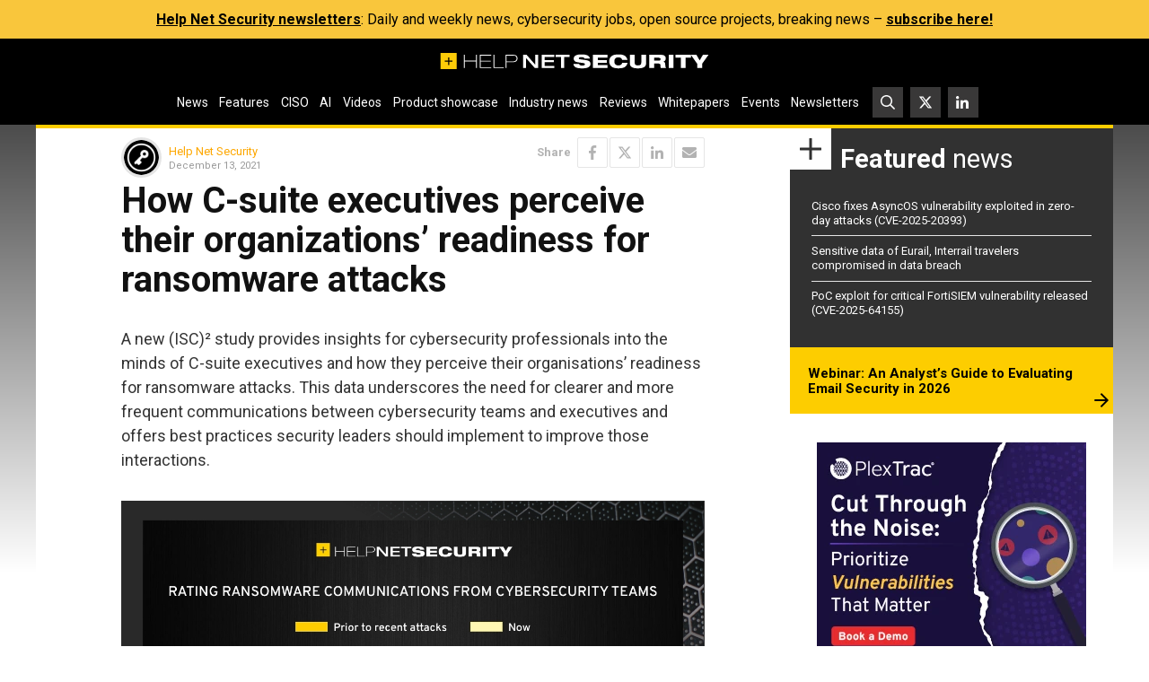

--- FILE ---
content_type: text/css; charset=utf-8
request_url: https://www.helpnetsecurity.com/wp-content/themes/hns25jul/style.1753721724.css?ver=6.8.1
body_size: 17703
content:
/**
 * Theme Name: hns25jul
 * Theme URI: https://www.helpnetsecurity.com/
 * Author: HelpNetSecurity
 * Author URI: https://www.helpnetsecurity.com/
 * Description: HelpNetSecurity Theme
 * Version: 1.0.0
 * Text Domain: hns
 * Domain Path: /languages/
 */
.entry:before, .entry:after {
  display: table;
  content: "";
}
.entry::after {
  clear: both;
}

/* normalize.css v8.0.1 | MIT License | github.com/necolas/normalize.css */
/* Document
   ========================================================================== */
*,
*::before,
*::after {
  -webkit-box-sizing: border-box;
          box-sizing: border-box;
}

/**
 * 1. Correct the line height in all browsers.
 * 2. Prevent adjustments of font size after orientation changes in iOS.
 */
html {
  line-height: 1.15; /* 1 */
  -webkit-text-size-adjust: 100%; /* 2 */
}

/* Sections
   ========================================================================== */
/**
 * Remove the margin in all browsers.
 */
body {
  margin: 0;
}

/**
 * Render the `main` element consistently in IE.
 */
main {
  display: block;
}

/**
 * Correct the font size and margin on `h1` elements within `section` and
 * `article` contexts in Chrome, Firefox, and Safari.
 */
h1 {
  font-size: 2em;
  margin: 0.67em 0;
}

/* Grouping content
   ========================================================================== */
/**
 * 1. Add the correct box sizing in Firefox.
 * 2. Show the overflow in Edge and IE.
 */
hr {
  -webkit-box-sizing: content-box;
          box-sizing: content-box; /* 1 */
  height: 0; /* 1 */
  overflow: visible; /* 2 */
}

/**
 * 1. Correct the inheritance and scaling of font size in all browsers.
 * 2. Correct the odd `em` font sizing in all browsers.
 */
pre {
  font-family: monospace, monospace; /* 1 */
  font-size: 1em; /* 2 */
}

/* Text-level semantics
   ========================================================================== */
/**
 * Remove the gray background on active links in IE 10.
 */
a {
  background-color: transparent;
}

/**
 * 1. Remove the bottom border in Chrome 57-
 * 2. Add the correct text decoration in Chrome, Edge, IE, Opera, and Safari.
 */
abbr[title] {
  border-bottom: none; /* 1 */
  text-decoration: underline; /* 2 */
  -webkit-text-decoration: underline dotted;
          text-decoration: underline dotted; /* 2 */
}

/**
 * Add the correct font weight in Chrome, Edge, and Safari.
 */
b,
strong {
  font-weight: bolder;
}

/**
 * 1. Correct the inheritance and scaling of font size in all browsers.
 * 2. Correct the odd `em` font sizing in all browsers.
 */
code,
kbd,
samp {
  font-family: monospace, monospace; /* 1 */
  font-size: 1em; /* 2 */
}

/**
 * Add the correct font size in all browsers.
 */
small {
  font-size: 80%;
}

/**
 * Prevent `sub` and `sup` elements from affecting the line height in
 * all browsers.
 */
sub,
sup {
  font-size: 75%;
  line-height: 0;
  position: relative;
  vertical-align: baseline;
}

sub {
  bottom: -0.25em;
}

sup {
  top: -0.5em;
}

/* Embedded content
   ========================================================================== */
/**
 * Remove the border on images inside links in IE 10.
 */
img {
  border-style: none;
}

/* Forms
   ========================================================================== */
/**
 * 1. Change the font styles in all browsers.
 * 2. Remove the margin in Firefox and Safari.
 */
button,
input,
optgroup,
select,
textarea {
  font-family: inherit; /* 1 */
  font-size: 100%; /* 1 */
  line-height: 1.15; /* 1 */
  margin: 0; /* 2 */
}

/**
 * Show the overflow in IE.
 * 1. Show the overflow in Edge.
 */
button,
input {
  /* 1 */
  overflow: visible;
}

/**
 * Remove the inheritance of text transform in Edge, Firefox, and IE.
 * 1. Remove the inheritance of text transform in Firefox.
 */
button,
select {
  /* 1 */
  text-transform: none;
}

/**
 * Correct the inability to style clickable types in iOS and Safari.
 */
button,
[type=button],
[type=reset],
[type=submit] {
  -webkit-appearance: button;
}

/**
 * Remove the inner border and padding in Firefox.
 */
button::-moz-focus-inner,
[type=button]::-moz-focus-inner,
[type=reset]::-moz-focus-inner,
[type=submit]::-moz-focus-inner {
  border-style: none;
  padding: 0;
}

/**
 * Restore the focus styles unset by the previous rule.
 */
button:-moz-focusring,
[type=button]:-moz-focusring,
[type=reset]:-moz-focusring,
[type=submit]:-moz-focusring {
  outline: 1px dotted ButtonText;
}

/**
 * Correct the padding in Firefox.
 */
fieldset {
  padding: 0.35em 0.75em 0.625em;
}

/**
 * 1. Correct the text wrapping in Edge and IE.
 * 2. Correct the color inheritance from `fieldset` elements in IE.
 * 3. Remove the padding so developers are not caught out when they zero out
 *    `fieldset` elements in all browsers.
 */
legend {
  -webkit-box-sizing: border-box;
          box-sizing: border-box; /* 1 */
  color: inherit; /* 2 */
  display: table; /* 1 */
  max-width: 100%; /* 1 */
  padding: 0; /* 3 */
  white-space: normal; /* 1 */
}

label {
  display: inline-block;
}

/**
 * Add the correct vertical alignment in Chrome, Firefox, and Opera.
 */
progress {
  vertical-align: baseline;
}

/**
 * Remove the default vertical scrollbar in IE 10+.
 */
textarea {
  overflow: auto;
}

/**
 * 1. Add the correct box sizing in IE 10.
 * 2. Remove the padding in IE 10.
 */
[type=checkbox],
[type=radio] {
  -webkit-box-sizing: border-box;
          box-sizing: border-box; /* 1 */
  padding: 0; /* 2 */
}

/**
 * Correct the cursor style of increment and decrement buttons in Chrome.
 */
[type=number]::-webkit-inner-spin-button,
[type=number]::-webkit-outer-spin-button {
  height: auto;
}

/**
 * 1. Correct the odd appearance in Chrome and Safari.
 * 2. Correct the outline style in Safari.
 */
[type=search] {
  -webkit-appearance: textfield; /* 1 */
  outline-offset: -2px; /* 2 */
}

/**
 * Remove the inner padding in Chrome and Safari on macOS.
 */
[type=search]::-webkit-search-decoration {
  -webkit-appearance: none;
}

/**
 * 1. Correct the inability to style clickable types in iOS and Safari.
 * 2. Change font properties to `inherit` in Safari.
 */
::-webkit-file-upload-button {
  -webkit-appearance: button; /* 1 */
  font: inherit; /* 2 */
}

/* Interactive
   ========================================================================== */
/*
 * Add the correct display in Edge, IE 10+, and Firefox.
 */
details {
  display: block;
}

/*
 * Add the correct display in all browsers.
 */
summary {
  display: list-item;
}

/* Misc
   ========================================================================== */
/**
 * Add the correct display in IE 10+.
 */
template {
  display: none;
}

/**
 * Add the correct display in IE 10.
 */
[hidden] {
  display: none;
}

/* =Scaffolding
-------------------------------------------------------------- */
html,
body {
  min-height: 100%;
}

html {
  font-size: 16px;
}

body {
  font-family: "Roboto", sans-serif;
  font-size: 1rem;
  font-weight: 400;
  line-height: 1.2;
  position: relative;
  color: #333333;
  background: #ffffff -webkit-gradient(linear, left top, left bottom, from(rgba(0, 0, 0, 0.9)), color-stop(80%, rgba(0, 0, 0, 0))) no-repeat;
  background: #ffffff linear-gradient(to bottom, rgba(0, 0, 0, 0.9) 0%, rgba(0, 0, 0, 0) 80%) no-repeat;
  background-size: 100% 800px;
}
body.magazine {
  background: #ffffff url(../images/magazine/magazine-bg.png) no-repeat top center;
}
body.microsite, body.single-special {
  background: #111111;
}

a {
  text-decoration: none;
  color: inherit;
}
a:hover {
  color: #fdcd00;
}

h1,
h2,
h3,
h4,
h5,
h6 {
  font-family: "Roboto", sans-serif;
  font-weight: 700;
  margin-top: 0;
  margin-bottom: 0.618em;
  line-height: 1.2;
}

p {
  margin-top: 0;
  margin-bottom: 1rem;
}

hr {
  float: none;
  clear: both;
  margin: 10px 0;
  border: none;
  border-top: 1px solid #032c55;
}

.affix {
  z-index: 999;
  top: 0;
  width: 100%;
}

.mt-0 {
  margin-top: 0rem !important;
}

.me-0 {
  margin-right: 0rem !important;
}

.mb-0 {
  margin-bottom: 0rem !important;
}

.ms-0 {
  margin-left: 0rem !important;
}

.my-0 {
  margin-top: 0rem !important;
  margin-bottom: 0rem !important;
}

.mx-0 {
  margin-right: 0rem !important;
  margin-left: 0rem !important;
}

.m-0 {
  margin: 0rem !important;
}

.mt-1 {
  margin-top: 0.25rem !important;
}

.me-1 {
  margin-right: 0.25rem !important;
}

.mb-1 {
  margin-bottom: 0.25rem !important;
}

.ms-1 {
  margin-left: 0.25rem !important;
}

.my-1 {
  margin-top: 0.25rem !important;
  margin-bottom: 0.25rem !important;
}

.mx-1 {
  margin-right: 0.25rem !important;
  margin-left: 0.25rem !important;
}

.m-1 {
  margin: 0.25rem !important;
}

.mt-2 {
  margin-top: 0.5rem !important;
}

.me-2 {
  margin-right: 0.5rem !important;
}

.mb-2 {
  margin-bottom: 0.5rem !important;
}

.ms-2 {
  margin-left: 0.5rem !important;
}

.my-2 {
  margin-top: 0.5rem !important;
  margin-bottom: 0.5rem !important;
}

.mx-2 {
  margin-right: 0.5rem !important;
  margin-left: 0.5rem !important;
}

.m-2 {
  margin: 0.5rem !important;
}

.mt-3 {
  margin-top: 1rem !important;
}

.me-3 {
  margin-right: 1rem !important;
}

.mb-3 {
  margin-bottom: 1rem !important;
}

.ms-3 {
  margin-left: 1rem !important;
}

.my-3 {
  margin-top: 1rem !important;
  margin-bottom: 1rem !important;
}

.mx-3 {
  margin-right: 1rem !important;
  margin-left: 1rem !important;
}

.m-3 {
  margin: 1rem !important;
}

.mt-4 {
  margin-top: 1.5rem !important;
}

.me-4 {
  margin-right: 1.5rem !important;
}

.mb-4 {
  margin-bottom: 1.5rem !important;
}

.ms-4 {
  margin-left: 1.5rem !important;
}

.my-4 {
  margin-top: 1.5rem !important;
  margin-bottom: 1.5rem !important;
}

.mx-4 {
  margin-right: 1.5rem !important;
  margin-left: 1.5rem !important;
}

.m-4 {
  margin: 1.5rem !important;
}

.mt-5 {
  margin-top: 1.85rem !important;
}

.me-5 {
  margin-right: 1.85rem !important;
}

.mb-5 {
  margin-bottom: 1.85rem !important;
}

.ms-5 {
  margin-left: 1.85rem !important;
}

.my-5 {
  margin-top: 1.85rem !important;
  margin-bottom: 1.85rem !important;
}

.mx-5 {
  margin-right: 1.85rem !important;
  margin-left: 1.85rem !important;
}

.m-5 {
  margin: 1.85rem !important;
}

.mt-6 {
  margin-top: 2rem !important;
}

.me-6 {
  margin-right: 2rem !important;
}

.mb-6 {
  margin-bottom: 2rem !important;
}

.ms-6 {
  margin-left: 2rem !important;
}

.my-6 {
  margin-top: 2rem !important;
  margin-bottom: 2rem !important;
}

.mx-6 {
  margin-right: 2rem !important;
  margin-left: 2rem !important;
}

.m-6 {
  margin: 2rem !important;
}

.mt-auto {
  margin-top: auto !important;
}

.me-auto {
  margin-right: auto !important;
}

.mb-auto {
  margin-bottom: auto !important;
}

.ms-auto {
  margin-left: auto !important;
}

.my-auto {
  margin-top: auto !important;
  margin-bottom: auto !important;
}

.mx-auto {
  margin-right: auto !important;
  margin-left: auto !important;
}

.pt-0 {
  padding-top: 0rem !important;
}

.pe-0 {
  padding-right: 0rem !important;
}

.pb-0 {
  padding-bottom: 0rem !important;
}

.ps-0 {
  padding-left: 0rem !important;
}

.py-0 {
  padding-top: 0rem !important;
  padding-bottom: 0rem !important;
}

.px-0 {
  padding-right: 0rem !important;
  padding-left: 0rem !important;
}

.p-0 {
  padding: 0rem !important;
}

.pt-1 {
  padding-top: 0.25rem !important;
}

.pe-1 {
  padding-right: 0.25rem !important;
}

.pb-1 {
  padding-bottom: 0.25rem !important;
}

.ps-1 {
  padding-left: 0.25rem !important;
}

.py-1 {
  padding-top: 0.25rem !important;
  padding-bottom: 0.25rem !important;
}

.px-1 {
  padding-right: 0.25rem !important;
  padding-left: 0.25rem !important;
}

.p-1 {
  padding: 0.25rem !important;
}

.pt-2 {
  padding-top: 0.5rem !important;
}

.pe-2 {
  padding-right: 0.5rem !important;
}

.pb-2 {
  padding-bottom: 0.5rem !important;
}

.ps-2 {
  padding-left: 0.5rem !important;
}

.py-2 {
  padding-top: 0.5rem !important;
  padding-bottom: 0.5rem !important;
}

.px-2 {
  padding-right: 0.5rem !important;
  padding-left: 0.5rem !important;
}

.p-2 {
  padding: 0.5rem !important;
}

.pt-3 {
  padding-top: 1rem !important;
}

.pe-3 {
  padding-right: 1rem !important;
}

.pb-3 {
  padding-bottom: 1rem !important;
}

.ps-3 {
  padding-left: 1rem !important;
}

.py-3 {
  padding-top: 1rem !important;
  padding-bottom: 1rem !important;
}

.px-3 {
  padding-right: 1rem !important;
  padding-left: 1rem !important;
}

.p-3 {
  padding: 1rem !important;
}

.pt-4 {
  padding-top: 1.5rem !important;
}

.pe-4 {
  padding-right: 1.5rem !important;
}

.pb-4 {
  padding-bottom: 1.5rem !important;
}

.ps-4 {
  padding-left: 1.5rem !important;
}

.py-4 {
  padding-top: 1.5rem !important;
  padding-bottom: 1.5rem !important;
}

.px-4 {
  padding-right: 1.5rem !important;
  padding-left: 1.5rem !important;
}

.p-4 {
  padding: 1.5rem !important;
}

.pt-5 {
  padding-top: 1.85rem !important;
}

.pe-5 {
  padding-right: 1.85rem !important;
}

.pb-5 {
  padding-bottom: 1.85rem !important;
}

.ps-5 {
  padding-left: 1.85rem !important;
}

.py-5 {
  padding-top: 1.85rem !important;
  padding-bottom: 1.85rem !important;
}

.px-5 {
  padding-right: 1.85rem !important;
  padding-left: 1.85rem !important;
}

.p-5 {
  padding: 1.85rem !important;
}

.pt-6 {
  padding-top: 2rem !important;
}

.pe-6 {
  padding-right: 2rem !important;
}

.pb-6 {
  padding-bottom: 2rem !important;
}

.ps-6 {
  padding-left: 2rem !important;
}

.py-6 {
  padding-top: 2rem !important;
  padding-bottom: 2rem !important;
}

.px-6 {
  padding-right: 2rem !important;
  padding-left: 2rem !important;
}

.p-6 {
  padding: 2rem !important;
}

@media (min-width: 576px) {
  .mt-sm-0 {
    margin-top: 0rem !important;
  }
  .me-sm-0 {
    margin-right: 0rem !important;
  }
  .mb-sm-0 {
    margin-bottom: 0rem !important;
  }
  .ms-sm-0 {
    margin-left: 0rem !important;
  }
  .my-sm-0 {
    margin-top: 0rem !important;
    margin-bottom: 0rem !important;
  }
  .mx-sm-0 {
    margin-right: 0rem !important;
    margin-left: 0rem !important;
  }
  .m-sm-0 {
    margin: 0rem !important;
  }
  .mt-sm-1 {
    margin-top: 0.25rem !important;
  }
  .me-sm-1 {
    margin-right: 0.25rem !important;
  }
  .mb-sm-1 {
    margin-bottom: 0.25rem !important;
  }
  .ms-sm-1 {
    margin-left: 0.25rem !important;
  }
  .my-sm-1 {
    margin-top: 0.25rem !important;
    margin-bottom: 0.25rem !important;
  }
  .mx-sm-1 {
    margin-right: 0.25rem !important;
    margin-left: 0.25rem !important;
  }
  .m-sm-1 {
    margin: 0.25rem !important;
  }
  .mt-sm-2 {
    margin-top: 0.5rem !important;
  }
  .me-sm-2 {
    margin-right: 0.5rem !important;
  }
  .mb-sm-2 {
    margin-bottom: 0.5rem !important;
  }
  .ms-sm-2 {
    margin-left: 0.5rem !important;
  }
  .my-sm-2 {
    margin-top: 0.5rem !important;
    margin-bottom: 0.5rem !important;
  }
  .mx-sm-2 {
    margin-right: 0.5rem !important;
    margin-left: 0.5rem !important;
  }
  .m-sm-2 {
    margin: 0.5rem !important;
  }
  .mt-sm-3 {
    margin-top: 1rem !important;
  }
  .me-sm-3 {
    margin-right: 1rem !important;
  }
  .mb-sm-3 {
    margin-bottom: 1rem !important;
  }
  .ms-sm-3 {
    margin-left: 1rem !important;
  }
  .my-sm-3 {
    margin-top: 1rem !important;
    margin-bottom: 1rem !important;
  }
  .mx-sm-3 {
    margin-right: 1rem !important;
    margin-left: 1rem !important;
  }
  .m-sm-3 {
    margin: 1rem !important;
  }
  .mt-sm-4 {
    margin-top: 1.5rem !important;
  }
  .me-sm-4 {
    margin-right: 1.5rem !important;
  }
  .mb-sm-4 {
    margin-bottom: 1.5rem !important;
  }
  .ms-sm-4 {
    margin-left: 1.5rem !important;
  }
  .my-sm-4 {
    margin-top: 1.5rem !important;
    margin-bottom: 1.5rem !important;
  }
  .mx-sm-4 {
    margin-right: 1.5rem !important;
    margin-left: 1.5rem !important;
  }
  .m-sm-4 {
    margin: 1.5rem !important;
  }
  .mt-sm-5 {
    margin-top: 1.85rem !important;
  }
  .me-sm-5 {
    margin-right: 1.85rem !important;
  }
  .mb-sm-5 {
    margin-bottom: 1.85rem !important;
  }
  .ms-sm-5 {
    margin-left: 1.85rem !important;
  }
  .my-sm-5 {
    margin-top: 1.85rem !important;
    margin-bottom: 1.85rem !important;
  }
  .mx-sm-5 {
    margin-right: 1.85rem !important;
    margin-left: 1.85rem !important;
  }
  .m-sm-5 {
    margin: 1.85rem !important;
  }
  .mt-sm-6 {
    margin-top: 2rem !important;
  }
  .me-sm-6 {
    margin-right: 2rem !important;
  }
  .mb-sm-6 {
    margin-bottom: 2rem !important;
  }
  .ms-sm-6 {
    margin-left: 2rem !important;
  }
  .my-sm-6 {
    margin-top: 2rem !important;
    margin-bottom: 2rem !important;
  }
  .mx-sm-6 {
    margin-right: 2rem !important;
    margin-left: 2rem !important;
  }
  .m-sm-6 {
    margin: 2rem !important;
  }
  .mt-sm-auto {
    margin-top: auto !important;
  }
  .me-sm-auto {
    margin-right: auto !important;
  }
  .mb-sm-auto {
    margin-bottom: auto !important;
  }
  .ms-sm-auto {
    margin-left: auto !important;
  }
  .my-sm-auto {
    margin-top: auto !important;
    margin-bottom: auto !important;
  }
  .mx-sm-auto {
    margin-right: auto !important;
    margin-left: auto !important;
  }
  .pt-sm-0 {
    padding-top: 0rem !important;
  }
  .pe-sm-0 {
    padding-right: 0rem !important;
  }
  .pb-sm-0 {
    padding-bottom: 0rem !important;
  }
  .ps-sm-0 {
    padding-left: 0rem !important;
  }
  .py-sm-0 {
    padding-top: 0rem !important;
    padding-bottom: 0rem !important;
  }
  .px-sm-0 {
    padding-right: 0rem !important;
    padding-left: 0rem !important;
  }
  .p-sm-0 {
    padding: 0rem !important;
  }
  .pt-sm-1 {
    padding-top: 0.25rem !important;
  }
  .pe-sm-1 {
    padding-right: 0.25rem !important;
  }
  .pb-sm-1 {
    padding-bottom: 0.25rem !important;
  }
  .ps-sm-1 {
    padding-left: 0.25rem !important;
  }
  .py-sm-1 {
    padding-top: 0.25rem !important;
    padding-bottom: 0.25rem !important;
  }
  .px-sm-1 {
    padding-right: 0.25rem !important;
    padding-left: 0.25rem !important;
  }
  .p-sm-1 {
    padding: 0.25rem !important;
  }
  .pt-sm-2 {
    padding-top: 0.5rem !important;
  }
  .pe-sm-2 {
    padding-right: 0.5rem !important;
  }
  .pb-sm-2 {
    padding-bottom: 0.5rem !important;
  }
  .ps-sm-2 {
    padding-left: 0.5rem !important;
  }
  .py-sm-2 {
    padding-top: 0.5rem !important;
    padding-bottom: 0.5rem !important;
  }
  .px-sm-2 {
    padding-right: 0.5rem !important;
    padding-left: 0.5rem !important;
  }
  .p-sm-2 {
    padding: 0.5rem !important;
  }
  .pt-sm-3 {
    padding-top: 1rem !important;
  }
  .pe-sm-3 {
    padding-right: 1rem !important;
  }
  .pb-sm-3 {
    padding-bottom: 1rem !important;
  }
  .ps-sm-3 {
    padding-left: 1rem !important;
  }
  .py-sm-3 {
    padding-top: 1rem !important;
    padding-bottom: 1rem !important;
  }
  .px-sm-3 {
    padding-right: 1rem !important;
    padding-left: 1rem !important;
  }
  .p-sm-3 {
    padding: 1rem !important;
  }
  .pt-sm-4 {
    padding-top: 1.5rem !important;
  }
  .pe-sm-4 {
    padding-right: 1.5rem !important;
  }
  .pb-sm-4 {
    padding-bottom: 1.5rem !important;
  }
  .ps-sm-4 {
    padding-left: 1.5rem !important;
  }
  .py-sm-4 {
    padding-top: 1.5rem !important;
    padding-bottom: 1.5rem !important;
  }
  .px-sm-4 {
    padding-right: 1.5rem !important;
    padding-left: 1.5rem !important;
  }
  .p-sm-4 {
    padding: 1.5rem !important;
  }
  .pt-sm-5 {
    padding-top: 1.85rem !important;
  }
  .pe-sm-5 {
    padding-right: 1.85rem !important;
  }
  .pb-sm-5 {
    padding-bottom: 1.85rem !important;
  }
  .ps-sm-5 {
    padding-left: 1.85rem !important;
  }
  .py-sm-5 {
    padding-top: 1.85rem !important;
    padding-bottom: 1.85rem !important;
  }
  .px-sm-5 {
    padding-right: 1.85rem !important;
    padding-left: 1.85rem !important;
  }
  .p-sm-5 {
    padding: 1.85rem !important;
  }
  .pt-sm-6 {
    padding-top: 2rem !important;
  }
  .pe-sm-6 {
    padding-right: 2rem !important;
  }
  .pb-sm-6 {
    padding-bottom: 2rem !important;
  }
  .ps-sm-6 {
    padding-left: 2rem !important;
  }
  .py-sm-6 {
    padding-top: 2rem !important;
    padding-bottom: 2rem !important;
  }
  .px-sm-6 {
    padding-right: 2rem !important;
    padding-left: 2rem !important;
  }
  .p-sm-6 {
    padding: 2rem !important;
  }
}
@media (min-width: 768px) {
  .mt-md-0 {
    margin-top: 0rem !important;
  }
  .me-md-0 {
    margin-right: 0rem !important;
  }
  .mb-md-0 {
    margin-bottom: 0rem !important;
  }
  .ms-md-0 {
    margin-left: 0rem !important;
  }
  .my-md-0 {
    margin-top: 0rem !important;
    margin-bottom: 0rem !important;
  }
  .mx-md-0 {
    margin-right: 0rem !important;
    margin-left: 0rem !important;
  }
  .m-md-0 {
    margin: 0rem !important;
  }
  .mt-md-1 {
    margin-top: 0.25rem !important;
  }
  .me-md-1 {
    margin-right: 0.25rem !important;
  }
  .mb-md-1 {
    margin-bottom: 0.25rem !important;
  }
  .ms-md-1 {
    margin-left: 0.25rem !important;
  }
  .my-md-1 {
    margin-top: 0.25rem !important;
    margin-bottom: 0.25rem !important;
  }
  .mx-md-1 {
    margin-right: 0.25rem !important;
    margin-left: 0.25rem !important;
  }
  .m-md-1 {
    margin: 0.25rem !important;
  }
  .mt-md-2 {
    margin-top: 0.5rem !important;
  }
  .me-md-2 {
    margin-right: 0.5rem !important;
  }
  .mb-md-2 {
    margin-bottom: 0.5rem !important;
  }
  .ms-md-2 {
    margin-left: 0.5rem !important;
  }
  .my-md-2 {
    margin-top: 0.5rem !important;
    margin-bottom: 0.5rem !important;
  }
  .mx-md-2 {
    margin-right: 0.5rem !important;
    margin-left: 0.5rem !important;
  }
  .m-md-2 {
    margin: 0.5rem !important;
  }
  .mt-md-3 {
    margin-top: 1rem !important;
  }
  .me-md-3 {
    margin-right: 1rem !important;
  }
  .mb-md-3 {
    margin-bottom: 1rem !important;
  }
  .ms-md-3 {
    margin-left: 1rem !important;
  }
  .my-md-3 {
    margin-top: 1rem !important;
    margin-bottom: 1rem !important;
  }
  .mx-md-3 {
    margin-right: 1rem !important;
    margin-left: 1rem !important;
  }
  .m-md-3 {
    margin: 1rem !important;
  }
  .mt-md-4 {
    margin-top: 1.5rem !important;
  }
  .me-md-4 {
    margin-right: 1.5rem !important;
  }
  .mb-md-4 {
    margin-bottom: 1.5rem !important;
  }
  .ms-md-4 {
    margin-left: 1.5rem !important;
  }
  .my-md-4 {
    margin-top: 1.5rem !important;
    margin-bottom: 1.5rem !important;
  }
  .mx-md-4 {
    margin-right: 1.5rem !important;
    margin-left: 1.5rem !important;
  }
  .m-md-4 {
    margin: 1.5rem !important;
  }
  .mt-md-5 {
    margin-top: 1.85rem !important;
  }
  .me-md-5 {
    margin-right: 1.85rem !important;
  }
  .mb-md-5 {
    margin-bottom: 1.85rem !important;
  }
  .ms-md-5 {
    margin-left: 1.85rem !important;
  }
  .my-md-5 {
    margin-top: 1.85rem !important;
    margin-bottom: 1.85rem !important;
  }
  .mx-md-5 {
    margin-right: 1.85rem !important;
    margin-left: 1.85rem !important;
  }
  .m-md-5 {
    margin: 1.85rem !important;
  }
  .mt-md-6 {
    margin-top: 2rem !important;
  }
  .me-md-6 {
    margin-right: 2rem !important;
  }
  .mb-md-6 {
    margin-bottom: 2rem !important;
  }
  .ms-md-6 {
    margin-left: 2rem !important;
  }
  .my-md-6 {
    margin-top: 2rem !important;
    margin-bottom: 2rem !important;
  }
  .mx-md-6 {
    margin-right: 2rem !important;
    margin-left: 2rem !important;
  }
  .m-md-6 {
    margin: 2rem !important;
  }
  .mt-md-auto {
    margin-top: auto !important;
  }
  .me-md-auto {
    margin-right: auto !important;
  }
  .mb-md-auto {
    margin-bottom: auto !important;
  }
  .ms-md-auto {
    margin-left: auto !important;
  }
  .my-md-auto {
    margin-top: auto !important;
    margin-bottom: auto !important;
  }
  .mx-md-auto {
    margin-right: auto !important;
    margin-left: auto !important;
  }
  .pt-md-0 {
    padding-top: 0rem !important;
  }
  .pe-md-0 {
    padding-right: 0rem !important;
  }
  .pb-md-0 {
    padding-bottom: 0rem !important;
  }
  .ps-md-0 {
    padding-left: 0rem !important;
  }
  .py-md-0 {
    padding-top: 0rem !important;
    padding-bottom: 0rem !important;
  }
  .px-md-0 {
    padding-right: 0rem !important;
    padding-left: 0rem !important;
  }
  .p-md-0 {
    padding: 0rem !important;
  }
  .pt-md-1 {
    padding-top: 0.25rem !important;
  }
  .pe-md-1 {
    padding-right: 0.25rem !important;
  }
  .pb-md-1 {
    padding-bottom: 0.25rem !important;
  }
  .ps-md-1 {
    padding-left: 0.25rem !important;
  }
  .py-md-1 {
    padding-top: 0.25rem !important;
    padding-bottom: 0.25rem !important;
  }
  .px-md-1 {
    padding-right: 0.25rem !important;
    padding-left: 0.25rem !important;
  }
  .p-md-1 {
    padding: 0.25rem !important;
  }
  .pt-md-2 {
    padding-top: 0.5rem !important;
  }
  .pe-md-2 {
    padding-right: 0.5rem !important;
  }
  .pb-md-2 {
    padding-bottom: 0.5rem !important;
  }
  .ps-md-2 {
    padding-left: 0.5rem !important;
  }
  .py-md-2 {
    padding-top: 0.5rem !important;
    padding-bottom: 0.5rem !important;
  }
  .px-md-2 {
    padding-right: 0.5rem !important;
    padding-left: 0.5rem !important;
  }
  .p-md-2 {
    padding: 0.5rem !important;
  }
  .pt-md-3 {
    padding-top: 1rem !important;
  }
  .pe-md-3 {
    padding-right: 1rem !important;
  }
  .pb-md-3 {
    padding-bottom: 1rem !important;
  }
  .ps-md-3 {
    padding-left: 1rem !important;
  }
  .py-md-3 {
    padding-top: 1rem !important;
    padding-bottom: 1rem !important;
  }
  .px-md-3 {
    padding-right: 1rem !important;
    padding-left: 1rem !important;
  }
  .p-md-3 {
    padding: 1rem !important;
  }
  .pt-md-4 {
    padding-top: 1.5rem !important;
  }
  .pe-md-4 {
    padding-right: 1.5rem !important;
  }
  .pb-md-4 {
    padding-bottom: 1.5rem !important;
  }
  .ps-md-4 {
    padding-left: 1.5rem !important;
  }
  .py-md-4 {
    padding-top: 1.5rem !important;
    padding-bottom: 1.5rem !important;
  }
  .px-md-4 {
    padding-right: 1.5rem !important;
    padding-left: 1.5rem !important;
  }
  .p-md-4 {
    padding: 1.5rem !important;
  }
  .pt-md-5 {
    padding-top: 1.85rem !important;
  }
  .pe-md-5 {
    padding-right: 1.85rem !important;
  }
  .pb-md-5 {
    padding-bottom: 1.85rem !important;
  }
  .ps-md-5 {
    padding-left: 1.85rem !important;
  }
  .py-md-5 {
    padding-top: 1.85rem !important;
    padding-bottom: 1.85rem !important;
  }
  .px-md-5 {
    padding-right: 1.85rem !important;
    padding-left: 1.85rem !important;
  }
  .p-md-5 {
    padding: 1.85rem !important;
  }
  .pt-md-6 {
    padding-top: 2rem !important;
  }
  .pe-md-6 {
    padding-right: 2rem !important;
  }
  .pb-md-6 {
    padding-bottom: 2rem !important;
  }
  .ps-md-6 {
    padding-left: 2rem !important;
  }
  .py-md-6 {
    padding-top: 2rem !important;
    padding-bottom: 2rem !important;
  }
  .px-md-6 {
    padding-right: 2rem !important;
    padding-left: 2rem !important;
  }
  .p-md-6 {
    padding: 2rem !important;
  }
}
@media (min-width: 992px) {
  .mt-lg-0 {
    margin-top: 0rem !important;
  }
  .me-lg-0 {
    margin-right: 0rem !important;
  }
  .mb-lg-0 {
    margin-bottom: 0rem !important;
  }
  .ms-lg-0 {
    margin-left: 0rem !important;
  }
  .my-lg-0 {
    margin-top: 0rem !important;
    margin-bottom: 0rem !important;
  }
  .mx-lg-0 {
    margin-right: 0rem !important;
    margin-left: 0rem !important;
  }
  .m-lg-0 {
    margin: 0rem !important;
  }
  .mt-lg-1 {
    margin-top: 0.25rem !important;
  }
  .me-lg-1 {
    margin-right: 0.25rem !important;
  }
  .mb-lg-1 {
    margin-bottom: 0.25rem !important;
  }
  .ms-lg-1 {
    margin-left: 0.25rem !important;
  }
  .my-lg-1 {
    margin-top: 0.25rem !important;
    margin-bottom: 0.25rem !important;
  }
  .mx-lg-1 {
    margin-right: 0.25rem !important;
    margin-left: 0.25rem !important;
  }
  .m-lg-1 {
    margin: 0.25rem !important;
  }
  .mt-lg-2 {
    margin-top: 0.5rem !important;
  }
  .me-lg-2 {
    margin-right: 0.5rem !important;
  }
  .mb-lg-2 {
    margin-bottom: 0.5rem !important;
  }
  .ms-lg-2 {
    margin-left: 0.5rem !important;
  }
  .my-lg-2 {
    margin-top: 0.5rem !important;
    margin-bottom: 0.5rem !important;
  }
  .mx-lg-2 {
    margin-right: 0.5rem !important;
    margin-left: 0.5rem !important;
  }
  .m-lg-2 {
    margin: 0.5rem !important;
  }
  .mt-lg-3 {
    margin-top: 1rem !important;
  }
  .me-lg-3 {
    margin-right: 1rem !important;
  }
  .mb-lg-3 {
    margin-bottom: 1rem !important;
  }
  .ms-lg-3 {
    margin-left: 1rem !important;
  }
  .my-lg-3 {
    margin-top: 1rem !important;
    margin-bottom: 1rem !important;
  }
  .mx-lg-3 {
    margin-right: 1rem !important;
    margin-left: 1rem !important;
  }
  .m-lg-3 {
    margin: 1rem !important;
  }
  .mt-lg-4 {
    margin-top: 1.5rem !important;
  }
  .me-lg-4 {
    margin-right: 1.5rem !important;
  }
  .mb-lg-4 {
    margin-bottom: 1.5rem !important;
  }
  .ms-lg-4 {
    margin-left: 1.5rem !important;
  }
  .my-lg-4 {
    margin-top: 1.5rem !important;
    margin-bottom: 1.5rem !important;
  }
  .mx-lg-4 {
    margin-right: 1.5rem !important;
    margin-left: 1.5rem !important;
  }
  .m-lg-4 {
    margin: 1.5rem !important;
  }
  .mt-lg-5 {
    margin-top: 1.85rem !important;
  }
  .me-lg-5 {
    margin-right: 1.85rem !important;
  }
  .mb-lg-5 {
    margin-bottom: 1.85rem !important;
  }
  .ms-lg-5 {
    margin-left: 1.85rem !important;
  }
  .my-lg-5 {
    margin-top: 1.85rem !important;
    margin-bottom: 1.85rem !important;
  }
  .mx-lg-5 {
    margin-right: 1.85rem !important;
    margin-left: 1.85rem !important;
  }
  .m-lg-5 {
    margin: 1.85rem !important;
  }
  .mt-lg-6 {
    margin-top: 2rem !important;
  }
  .me-lg-6 {
    margin-right: 2rem !important;
  }
  .mb-lg-6 {
    margin-bottom: 2rem !important;
  }
  .ms-lg-6 {
    margin-left: 2rem !important;
  }
  .my-lg-6 {
    margin-top: 2rem !important;
    margin-bottom: 2rem !important;
  }
  .mx-lg-6 {
    margin-right: 2rem !important;
    margin-left: 2rem !important;
  }
  .m-lg-6 {
    margin: 2rem !important;
  }
  .mt-lg-auto {
    margin-top: auto !important;
  }
  .me-lg-auto {
    margin-right: auto !important;
  }
  .mb-lg-auto {
    margin-bottom: auto !important;
  }
  .ms-lg-auto {
    margin-left: auto !important;
  }
  .my-lg-auto {
    margin-top: auto !important;
    margin-bottom: auto !important;
  }
  .mx-lg-auto {
    margin-right: auto !important;
    margin-left: auto !important;
  }
  .pt-lg-0 {
    padding-top: 0rem !important;
  }
  .pe-lg-0 {
    padding-right: 0rem !important;
  }
  .pb-lg-0 {
    padding-bottom: 0rem !important;
  }
  .ps-lg-0 {
    padding-left: 0rem !important;
  }
  .py-lg-0 {
    padding-top: 0rem !important;
    padding-bottom: 0rem !important;
  }
  .px-lg-0 {
    padding-right: 0rem !important;
    padding-left: 0rem !important;
  }
  .p-lg-0 {
    padding: 0rem !important;
  }
  .pt-lg-1 {
    padding-top: 0.25rem !important;
  }
  .pe-lg-1 {
    padding-right: 0.25rem !important;
  }
  .pb-lg-1 {
    padding-bottom: 0.25rem !important;
  }
  .ps-lg-1 {
    padding-left: 0.25rem !important;
  }
  .py-lg-1 {
    padding-top: 0.25rem !important;
    padding-bottom: 0.25rem !important;
  }
  .px-lg-1 {
    padding-right: 0.25rem !important;
    padding-left: 0.25rem !important;
  }
  .p-lg-1 {
    padding: 0.25rem !important;
  }
  .pt-lg-2 {
    padding-top: 0.5rem !important;
  }
  .pe-lg-2 {
    padding-right: 0.5rem !important;
  }
  .pb-lg-2 {
    padding-bottom: 0.5rem !important;
  }
  .ps-lg-2 {
    padding-left: 0.5rem !important;
  }
  .py-lg-2 {
    padding-top: 0.5rem !important;
    padding-bottom: 0.5rem !important;
  }
  .px-lg-2 {
    padding-right: 0.5rem !important;
    padding-left: 0.5rem !important;
  }
  .p-lg-2 {
    padding: 0.5rem !important;
  }
  .pt-lg-3 {
    padding-top: 1rem !important;
  }
  .pe-lg-3 {
    padding-right: 1rem !important;
  }
  .pb-lg-3 {
    padding-bottom: 1rem !important;
  }
  .ps-lg-3 {
    padding-left: 1rem !important;
  }
  .py-lg-3 {
    padding-top: 1rem !important;
    padding-bottom: 1rem !important;
  }
  .px-lg-3 {
    padding-right: 1rem !important;
    padding-left: 1rem !important;
  }
  .p-lg-3 {
    padding: 1rem !important;
  }
  .pt-lg-4 {
    padding-top: 1.5rem !important;
  }
  .pe-lg-4 {
    padding-right: 1.5rem !important;
  }
  .pb-lg-4 {
    padding-bottom: 1.5rem !important;
  }
  .ps-lg-4 {
    padding-left: 1.5rem !important;
  }
  .py-lg-4 {
    padding-top: 1.5rem !important;
    padding-bottom: 1.5rem !important;
  }
  .px-lg-4 {
    padding-right: 1.5rem !important;
    padding-left: 1.5rem !important;
  }
  .p-lg-4 {
    padding: 1.5rem !important;
  }
  .pt-lg-5 {
    padding-top: 1.85rem !important;
  }
  .pe-lg-5 {
    padding-right: 1.85rem !important;
  }
  .pb-lg-5 {
    padding-bottom: 1.85rem !important;
  }
  .ps-lg-5 {
    padding-left: 1.85rem !important;
  }
  .py-lg-5 {
    padding-top: 1.85rem !important;
    padding-bottom: 1.85rem !important;
  }
  .px-lg-5 {
    padding-right: 1.85rem !important;
    padding-left: 1.85rem !important;
  }
  .p-lg-5 {
    padding: 1.85rem !important;
  }
  .pt-lg-6 {
    padding-top: 2rem !important;
  }
  .pe-lg-6 {
    padding-right: 2rem !important;
  }
  .pb-lg-6 {
    padding-bottom: 2rem !important;
  }
  .ps-lg-6 {
    padding-left: 2rem !important;
  }
  .py-lg-6 {
    padding-top: 2rem !important;
    padding-bottom: 2rem !important;
  }
  .px-lg-6 {
    padding-right: 2rem !important;
    padding-left: 2rem !important;
  }
  .p-lg-6 {
    padding: 2rem !important;
  }
}
.mb-2px {
  margin-bottom: 2px !important;
}

.mb-4px {
  margin-bottom: 4px !important;
}

.container {
  max-width: 1200px;
  width: 100%;
  margin-right: auto;
  margin-left: auto;
  padding-left: 1rem;
  padding-right: 1rem;
}

.row,
.form-row {
  display: -webkit-box;
  display: -ms-flexbox;
  display: flex;
  -ms-flex-wrap: wrap;
      flex-wrap: wrap;
  margin-right: -0.5rem;
  margin-left: -0.5rem;
}
.row > *,
.form-row > * {
  -ms-flex-negative: 0;
      flex-shrink: 0;
  width: 100%;
  max-width: 100%;
  padding-right: 0.5rem;
  padding-left: 0.5rem;
}

.row-cols-gap-bottom > * {
  padding-bottom: 1rem;
}

.g-0 {
  margin-right: 0;
  margin-left: 0;
}
.g-0 > * {
  padding-right: 0;
  padding-left: 0;
}

.g-1 {
  margin-right: 0;
  margin-left: -1px;
}
.g-1 > * {
  padding: 0 0 1px 1px;
}

.g-2 {
  margin-right: -2px;
  margin-left: -2px;
}
.g-2 > * {
  padding: 2px;
}

.col {
  -webkit-box-flex: 1;
      -ms-flex: 1 0 0%;
          flex: 1 0 0%;
}

.row-cols-auto > * {
  -webkit-box-flex: 0;
      -ms-flex: 0 0 auto;
          flex: 0 0 auto;
  width: auto;
}

.row-cols-1 > * {
  -webkit-box-flex: 0;
      -ms-flex: 0 0 auto;
          flex: 0 0 auto;
  width: 100%;
}

.row-cols-2 > * {
  -webkit-box-flex: 0;
      -ms-flex: 0 0 auto;
          flex: 0 0 auto;
  width: 50%;
}

.row-cols-3 > * {
  -webkit-box-flex: 0;
      -ms-flex: 0 0 auto;
          flex: 0 0 auto;
  width: 33.3333333333%;
}

.row-cols-4 > * {
  -webkit-box-flex: 0;
      -ms-flex: 0 0 auto;
          flex: 0 0 auto;
  width: 25%;
}

.row-cols-5 > * {
  -webkit-box-flex: 0;
      -ms-flex: 0 0 auto;
          flex: 0 0 auto;
  width: 20%;
}

.row-cols-6 > * {
  -webkit-box-flex: 0;
      -ms-flex: 0 0 auto;
          flex: 0 0 auto;
  width: 16.6666666667%;
}

.col-auto {
  -webkit-box-flex: 0;
      -ms-flex: 0 0 auto;
          flex: 0 0 auto;
  width: auto;
}

.col-1 {
  -webkit-box-flex: 0;
      -ms-flex: 0 0 auto;
          flex: 0 0 auto;
  width: 8.33333333%;
}

.col-2 {
  -webkit-box-flex: 0;
      -ms-flex: 0 0 auto;
          flex: 0 0 auto;
  width: 16.66666667%;
}

.col-3 {
  -webkit-box-flex: 0;
      -ms-flex: 0 0 auto;
          flex: 0 0 auto;
  width: 25%;
}

.col-4 {
  -webkit-box-flex: 0;
      -ms-flex: 0 0 auto;
          flex: 0 0 auto;
  width: 33.33333333%;
}

.col-5 {
  -webkit-box-flex: 0;
      -ms-flex: 0 0 auto;
          flex: 0 0 auto;
  width: 41.66666667%;
}

.col-6 {
  -webkit-box-flex: 0;
      -ms-flex: 0 0 auto;
          flex: 0 0 auto;
  width: 50%;
}

.col-7 {
  -webkit-box-flex: 0;
      -ms-flex: 0 0 auto;
          flex: 0 0 auto;
  width: 58.33333333%;
}

.col-8 {
  -webkit-box-flex: 0;
      -ms-flex: 0 0 auto;
          flex: 0 0 auto;
  width: 66.66666667%;
}

.col-9 {
  -webkit-box-flex: 0;
      -ms-flex: 0 0 auto;
          flex: 0 0 auto;
  width: 75%;
}

.col-10 {
  -webkit-box-flex: 0;
      -ms-flex: 0 0 auto;
          flex: 0 0 auto;
  width: 83.33333333%;
}

.col-11 {
  -webkit-box-flex: 0;
      -ms-flex: 0 0 auto;
          flex: 0 0 auto;
  width: 91.66666667%;
}

.col-12 {
  -webkit-box-flex: 0;
      -ms-flex: 0 0 auto;
          flex: 0 0 auto;
  width: 100%;
}

@media (min-width: 576px) {
  .col-sm {
    -webkit-box-flex: 1;
        -ms-flex: 1 0 0%;
            flex: 1 0 0%;
  }
  .row-cols-sm-auto > * {
    -webkit-box-flex: 0;
        -ms-flex: 0 0 auto;
            flex: 0 0 auto;
    width: auto;
  }
  .row-cols-sm-1 > * {
    -webkit-box-flex: 0;
        -ms-flex: 0 0 auto;
            flex: 0 0 auto;
    width: 100%;
  }
  .row-cols-sm-2 > * {
    -webkit-box-flex: 0;
        -ms-flex: 0 0 auto;
            flex: 0 0 auto;
    width: 50%;
  }
  .row-cols-sm-3 > * {
    -webkit-box-flex: 0;
        -ms-flex: 0 0 auto;
            flex: 0 0 auto;
    width: 33.3333333333%;
  }
  .row-cols-sm-4 > * {
    -webkit-box-flex: 0;
        -ms-flex: 0 0 auto;
            flex: 0 0 auto;
    width: 25%;
  }
  .row-cols-sm-5 > * {
    -webkit-box-flex: 0;
        -ms-flex: 0 0 auto;
            flex: 0 0 auto;
    width: 20%;
  }
  .row-cols-sm-6 > * {
    -webkit-box-flex: 0;
        -ms-flex: 0 0 auto;
            flex: 0 0 auto;
    width: 16.6666666667%;
  }
  .col-sm-auto {
    -webkit-box-flex: 0;
        -ms-flex: 0 0 auto;
            flex: 0 0 auto;
    width: auto;
  }
  .col-sm-1 {
    -webkit-box-flex: 0;
        -ms-flex: 0 0 auto;
            flex: 0 0 auto;
    width: 8.33333333%;
  }
  .col-sm-2 {
    -webkit-box-flex: 0;
        -ms-flex: 0 0 auto;
            flex: 0 0 auto;
    width: 16.66666667%;
  }
  .col-sm-3 {
    -webkit-box-flex: 0;
        -ms-flex: 0 0 auto;
            flex: 0 0 auto;
    width: 25%;
  }
  .col-sm-4 {
    -webkit-box-flex: 0;
        -ms-flex: 0 0 auto;
            flex: 0 0 auto;
    width: 33.33333333%;
  }
  .col-sm-5 {
    -webkit-box-flex: 0;
        -ms-flex: 0 0 auto;
            flex: 0 0 auto;
    width: 41.66666667%;
  }
  .col-sm-6 {
    -webkit-box-flex: 0;
        -ms-flex: 0 0 auto;
            flex: 0 0 auto;
    width: 50%;
  }
  .col-sm-7 {
    -webkit-box-flex: 0;
        -ms-flex: 0 0 auto;
            flex: 0 0 auto;
    width: 58.33333333%;
  }
  .col-sm-8 {
    -webkit-box-flex: 0;
        -ms-flex: 0 0 auto;
            flex: 0 0 auto;
    width: 66.66666667%;
  }
  .col-sm-9 {
    -webkit-box-flex: 0;
        -ms-flex: 0 0 auto;
            flex: 0 0 auto;
    width: 75%;
  }
  .col-sm-10 {
    -webkit-box-flex: 0;
        -ms-flex: 0 0 auto;
            flex: 0 0 auto;
    width: 83.33333333%;
  }
  .col-sm-11 {
    -webkit-box-flex: 0;
        -ms-flex: 0 0 auto;
            flex: 0 0 auto;
    width: 91.66666667%;
  }
  .col-sm-12 {
    -webkit-box-flex: 0;
        -ms-flex: 0 0 auto;
            flex: 0 0 auto;
    width: 100%;
  }
}
@media (min-width: 768px) {
  .col-md {
    -webkit-box-flex: 1;
        -ms-flex: 1 0 0%;
            flex: 1 0 0%;
  }
  .row-cols-md-auto > * {
    -webkit-box-flex: 0;
        -ms-flex: 0 0 auto;
            flex: 0 0 auto;
    width: auto;
  }
  .row-cols-md-1 > * {
    -webkit-box-flex: 0;
        -ms-flex: 0 0 auto;
            flex: 0 0 auto;
    width: 100%;
  }
  .row-cols-md-2 > * {
    -webkit-box-flex: 0;
        -ms-flex: 0 0 auto;
            flex: 0 0 auto;
    width: 50%;
  }
  .row-cols-md-3 > * {
    -webkit-box-flex: 0;
        -ms-flex: 0 0 auto;
            flex: 0 0 auto;
    width: 33.3333333333%;
  }
  .row-cols-md-4 > * {
    -webkit-box-flex: 0;
        -ms-flex: 0 0 auto;
            flex: 0 0 auto;
    width: 25%;
  }
  .row-cols-md-5 > * {
    -webkit-box-flex: 0;
        -ms-flex: 0 0 auto;
            flex: 0 0 auto;
    width: 20%;
  }
  .row-cols-md-6 > * {
    -webkit-box-flex: 0;
        -ms-flex: 0 0 auto;
            flex: 0 0 auto;
    width: 16.6666666667%;
  }
  .col-md-auto {
    -webkit-box-flex: 0;
        -ms-flex: 0 0 auto;
            flex: 0 0 auto;
    width: auto;
  }
  .col-md-1 {
    -webkit-box-flex: 0;
        -ms-flex: 0 0 auto;
            flex: 0 0 auto;
    width: 8.33333333%;
  }
  .col-md-2 {
    -webkit-box-flex: 0;
        -ms-flex: 0 0 auto;
            flex: 0 0 auto;
    width: 16.66666667%;
  }
  .col-md-3 {
    -webkit-box-flex: 0;
        -ms-flex: 0 0 auto;
            flex: 0 0 auto;
    width: 25%;
  }
  .col-md-4 {
    -webkit-box-flex: 0;
        -ms-flex: 0 0 auto;
            flex: 0 0 auto;
    width: 33.33333333%;
  }
  .col-md-5 {
    -webkit-box-flex: 0;
        -ms-flex: 0 0 auto;
            flex: 0 0 auto;
    width: 41.66666667%;
  }
  .col-md-6 {
    -webkit-box-flex: 0;
        -ms-flex: 0 0 auto;
            flex: 0 0 auto;
    width: 50%;
  }
  .col-md-7 {
    -webkit-box-flex: 0;
        -ms-flex: 0 0 auto;
            flex: 0 0 auto;
    width: 58.33333333%;
  }
  .col-md-8 {
    -webkit-box-flex: 0;
        -ms-flex: 0 0 auto;
            flex: 0 0 auto;
    width: 66.66666667%;
  }
  .col-md-9 {
    -webkit-box-flex: 0;
        -ms-flex: 0 0 auto;
            flex: 0 0 auto;
    width: 75%;
  }
  .col-md-10 {
    -webkit-box-flex: 0;
        -ms-flex: 0 0 auto;
            flex: 0 0 auto;
    width: 83.33333333%;
  }
  .col-md-11 {
    -webkit-box-flex: 0;
        -ms-flex: 0 0 auto;
            flex: 0 0 auto;
    width: 91.66666667%;
  }
  .col-md-12 {
    -webkit-box-flex: 0;
        -ms-flex: 0 0 auto;
            flex: 0 0 auto;
    width: 100%;
  }
}
@media (min-width: 992px) {
  .col-lg {
    -webkit-box-flex: 1;
        -ms-flex: 1 0 0%;
            flex: 1 0 0%;
  }
  .row-cols-lg-auto > * {
    -webkit-box-flex: 0;
        -ms-flex: 0 0 auto;
            flex: 0 0 auto;
    width: auto;
  }
  .row-cols-lg-1 > * {
    -webkit-box-flex: 0;
        -ms-flex: 0 0 auto;
            flex: 0 0 auto;
    width: 100%;
  }
  .row-cols-lg-2 > * {
    -webkit-box-flex: 0;
        -ms-flex: 0 0 auto;
            flex: 0 0 auto;
    width: 50%;
  }
  .row-cols-lg-3 > * {
    -webkit-box-flex: 0;
        -ms-flex: 0 0 auto;
            flex: 0 0 auto;
    width: 33.3333333333%;
  }
  .row-cols-lg-4 > * {
    -webkit-box-flex: 0;
        -ms-flex: 0 0 auto;
            flex: 0 0 auto;
    width: 25%;
  }
  .row-cols-lg-5 > * {
    -webkit-box-flex: 0;
        -ms-flex: 0 0 auto;
            flex: 0 0 auto;
    width: 20%;
  }
  .row-cols-lg-6 > * {
    -webkit-box-flex: 0;
        -ms-flex: 0 0 auto;
            flex: 0 0 auto;
    width: 16.6666666667%;
  }
  .col-lg-auto {
    -webkit-box-flex: 0;
        -ms-flex: 0 0 auto;
            flex: 0 0 auto;
    width: auto;
  }
  .col-lg-1 {
    -webkit-box-flex: 0;
        -ms-flex: 0 0 auto;
            flex: 0 0 auto;
    width: 8.33333333%;
  }
  .col-lg-2 {
    -webkit-box-flex: 0;
        -ms-flex: 0 0 auto;
            flex: 0 0 auto;
    width: 16.66666667%;
  }
  .col-lg-3 {
    -webkit-box-flex: 0;
        -ms-flex: 0 0 auto;
            flex: 0 0 auto;
    width: 25%;
  }
  .col-lg-4 {
    -webkit-box-flex: 0;
        -ms-flex: 0 0 auto;
            flex: 0 0 auto;
    width: 33.33333333%;
  }
  .col-lg-5 {
    -webkit-box-flex: 0;
        -ms-flex: 0 0 auto;
            flex: 0 0 auto;
    width: 41.66666667%;
  }
  .col-lg-6 {
    -webkit-box-flex: 0;
        -ms-flex: 0 0 auto;
            flex: 0 0 auto;
    width: 50%;
  }
  .col-lg-7 {
    -webkit-box-flex: 0;
        -ms-flex: 0 0 auto;
            flex: 0 0 auto;
    width: 58.33333333%;
  }
  .col-lg-8 {
    -webkit-box-flex: 0;
        -ms-flex: 0 0 auto;
            flex: 0 0 auto;
    width: 66.66666667%;
  }
  .col-lg-9 {
    -webkit-box-flex: 0;
        -ms-flex: 0 0 auto;
            flex: 0 0 auto;
    width: 75%;
  }
  .col-lg-10 {
    -webkit-box-flex: 0;
        -ms-flex: 0 0 auto;
            flex: 0 0 auto;
    width: 83.33333333%;
  }
  .col-lg-11 {
    -webkit-box-flex: 0;
        -ms-flex: 0 0 auto;
            flex: 0 0 auto;
    width: 91.66666667%;
  }
  .col-lg-12 {
    -webkit-box-flex: 0;
        -ms-flex: 0 0 auto;
            flex: 0 0 auto;
    width: 100%;
  }
}
@media (min-width: 1200px) {
  .col-xl {
    -webkit-box-flex: 1;
        -ms-flex: 1 0 0%;
            flex: 1 0 0%;
  }
  .row-cols-xl-auto > * {
    -webkit-box-flex: 0;
        -ms-flex: 0 0 auto;
            flex: 0 0 auto;
    width: auto;
  }
  .row-cols-xl-1 > * {
    -webkit-box-flex: 0;
        -ms-flex: 0 0 auto;
            flex: 0 0 auto;
    width: 100%;
  }
  .row-cols-xl-2 > * {
    -webkit-box-flex: 0;
        -ms-flex: 0 0 auto;
            flex: 0 0 auto;
    width: 50%;
  }
  .row-cols-xl-3 > * {
    -webkit-box-flex: 0;
        -ms-flex: 0 0 auto;
            flex: 0 0 auto;
    width: 33.3333333333%;
  }
  .row-cols-xl-4 > * {
    -webkit-box-flex: 0;
        -ms-flex: 0 0 auto;
            flex: 0 0 auto;
    width: 25%;
  }
  .row-cols-xl-5 > * {
    -webkit-box-flex: 0;
        -ms-flex: 0 0 auto;
            flex: 0 0 auto;
    width: 20%;
  }
  .row-cols-xl-6 > * {
    -webkit-box-flex: 0;
        -ms-flex: 0 0 auto;
            flex: 0 0 auto;
    width: 16.6666666667%;
  }
  .col-xl-auto {
    -webkit-box-flex: 0;
        -ms-flex: 0 0 auto;
            flex: 0 0 auto;
    width: auto;
  }
  .col-xl-1 {
    -webkit-box-flex: 0;
        -ms-flex: 0 0 auto;
            flex: 0 0 auto;
    width: 8.33333333%;
  }
  .col-xl-2 {
    -webkit-box-flex: 0;
        -ms-flex: 0 0 auto;
            flex: 0 0 auto;
    width: 16.66666667%;
  }
  .col-xl-3 {
    -webkit-box-flex: 0;
        -ms-flex: 0 0 auto;
            flex: 0 0 auto;
    width: 25%;
  }
  .col-xl-4 {
    -webkit-box-flex: 0;
        -ms-flex: 0 0 auto;
            flex: 0 0 auto;
    width: 33.33333333%;
  }
  .col-xl-5 {
    -webkit-box-flex: 0;
        -ms-flex: 0 0 auto;
            flex: 0 0 auto;
    width: 41.66666667%;
  }
  .col-xl-6 {
    -webkit-box-flex: 0;
        -ms-flex: 0 0 auto;
            flex: 0 0 auto;
    width: 50%;
  }
  .col-xl-7 {
    -webkit-box-flex: 0;
        -ms-flex: 0 0 auto;
            flex: 0 0 auto;
    width: 58.33333333%;
  }
  .col-xl-8 {
    -webkit-box-flex: 0;
        -ms-flex: 0 0 auto;
            flex: 0 0 auto;
    width: 66.66666667%;
  }
  .col-xl-9 {
    -webkit-box-flex: 0;
        -ms-flex: 0 0 auto;
            flex: 0 0 auto;
    width: 75%;
  }
  .col-xl-10 {
    -webkit-box-flex: 0;
        -ms-flex: 0 0 auto;
            flex: 0 0 auto;
    width: 83.33333333%;
  }
  .col-xl-11 {
    -webkit-box-flex: 0;
        -ms-flex: 0 0 auto;
            flex: 0 0 auto;
    width: 91.66666667%;
  }
  .col-xl-12 {
    -webkit-box-flex: 0;
        -ms-flex: 0 0 auto;
            flex: 0 0 auto;
    width: 100%;
  }
}
@media (min-width: 1400px) {
  .col-xxl {
    -webkit-box-flex: 1;
        -ms-flex: 1 0 0%;
            flex: 1 0 0%;
  }
  .row-cols-xxl-auto > * {
    -webkit-box-flex: 0;
        -ms-flex: 0 0 auto;
            flex: 0 0 auto;
    width: auto;
  }
  .row-cols-xxl-1 > * {
    -webkit-box-flex: 0;
        -ms-flex: 0 0 auto;
            flex: 0 0 auto;
    width: 100%;
  }
  .row-cols-xxl-2 > * {
    -webkit-box-flex: 0;
        -ms-flex: 0 0 auto;
            flex: 0 0 auto;
    width: 50%;
  }
  .row-cols-xxl-3 > * {
    -webkit-box-flex: 0;
        -ms-flex: 0 0 auto;
            flex: 0 0 auto;
    width: 33.3333333333%;
  }
  .row-cols-xxl-4 > * {
    -webkit-box-flex: 0;
        -ms-flex: 0 0 auto;
            flex: 0 0 auto;
    width: 25%;
  }
  .row-cols-xxl-5 > * {
    -webkit-box-flex: 0;
        -ms-flex: 0 0 auto;
            flex: 0 0 auto;
    width: 20%;
  }
  .row-cols-xxl-6 > * {
    -webkit-box-flex: 0;
        -ms-flex: 0 0 auto;
            flex: 0 0 auto;
    width: 16.6666666667%;
  }
  .col-xxl-auto {
    -webkit-box-flex: 0;
        -ms-flex: 0 0 auto;
            flex: 0 0 auto;
    width: auto;
  }
  .col-xxl-1 {
    -webkit-box-flex: 0;
        -ms-flex: 0 0 auto;
            flex: 0 0 auto;
    width: 8.33333333%;
  }
  .col-xxl-2 {
    -webkit-box-flex: 0;
        -ms-flex: 0 0 auto;
            flex: 0 0 auto;
    width: 16.66666667%;
  }
  .col-xxl-3 {
    -webkit-box-flex: 0;
        -ms-flex: 0 0 auto;
            flex: 0 0 auto;
    width: 25%;
  }
  .col-xxl-4 {
    -webkit-box-flex: 0;
        -ms-flex: 0 0 auto;
            flex: 0 0 auto;
    width: 33.33333333%;
  }
  .col-xxl-5 {
    -webkit-box-flex: 0;
        -ms-flex: 0 0 auto;
            flex: 0 0 auto;
    width: 41.66666667%;
  }
  .col-xxl-6 {
    -webkit-box-flex: 0;
        -ms-flex: 0 0 auto;
            flex: 0 0 auto;
    width: 50%;
  }
  .col-xxl-7 {
    -webkit-box-flex: 0;
        -ms-flex: 0 0 auto;
            flex: 0 0 auto;
    width: 58.33333333%;
  }
  .col-xxl-8 {
    -webkit-box-flex: 0;
        -ms-flex: 0 0 auto;
            flex: 0 0 auto;
    width: 66.66666667%;
  }
  .col-xxl-9 {
    -webkit-box-flex: 0;
        -ms-flex: 0 0 auto;
            flex: 0 0 auto;
    width: 75%;
  }
  .col-xxl-10 {
    -webkit-box-flex: 0;
        -ms-flex: 0 0 auto;
            flex: 0 0 auto;
    width: 83.33333333%;
  }
  .col-xxl-11 {
    -webkit-box-flex: 0;
        -ms-flex: 0 0 auto;
            flex: 0 0 auto;
    width: 91.66666667%;
  }
  .col-xxl-12 {
    -webkit-box-flex: 0;
        -ms-flex: 0 0 auto;
            flex: 0 0 auto;
    width: 100%;
  }
}
.d-inline {
  display: inline !important;
}

.d-inline-block {
  display: inline-block !important;
}

.d-block {
  display: block !important;
}

.d-grid {
  display: -ms-grid !important;
  display: grid !important;
}

.d-table {
  display: table !important;
}

.d-table-row {
  display: table-row !important;
}

.d-table-cell {
  display: table-cell !important;
}

.d-flex {
  display: -webkit-box !important;
  display: -ms-flexbox !important;
  display: flex !important;
}

.d-inline-flex {
  display: -webkit-inline-box !important;
  display: -ms-inline-flexbox !important;
  display: inline-flex !important;
}

.d-none {
  display: none !important;
}

.w-25 {
  width: 25% !important;
}

.w-50 {
  width: 50% !important;
}

.w-75 {
  width: 75% !important;
}

.w-100 {
  width: 100% !important;
}

.w-auto {
  width: auto !important;
}

.mw-100 {
  max-width: 100% !important;
}

.vw-100 {
  width: 100vw !important;
}

.min-vw-100 {
  min-width: 100vw !important;
}

.h-25 {
  height: 25% !important;
}

.h-50 {
  height: 50% !important;
}

.h-75 {
  height: 75% !important;
}

.h-100 {
  height: 100% !important;
}

.h-auto {
  height: auto !important;
}

.mh-100 {
  max-height: 100% !important;
}

.vh-100 {
  height: 100vh !important;
}

.min-vh-100 {
  min-height: 100vh !important;
}

.flex-fill {
  -webkit-box-flex: 1 !important;
      -ms-flex: 1 1 auto !important;
          flex: 1 1 auto !important;
}

.flex-row {
  -webkit-box-orient: horizontal !important;
  -webkit-box-direction: normal !important;
      -ms-flex-direction: row !important;
          flex-direction: row !important;
}

.flex-column {
  -webkit-box-orient: vertical !important;
  -webkit-box-direction: normal !important;
      -ms-flex-direction: column !important;
          flex-direction: column !important;
}

.flex-row-reverse {
  -webkit-box-orient: horizontal !important;
  -webkit-box-direction: reverse !important;
      -ms-flex-direction: row-reverse !important;
          flex-direction: row-reverse !important;
}

.flex-column-reverse {
  -webkit-box-orient: vertical !important;
  -webkit-box-direction: reverse !important;
      -ms-flex-direction: column-reverse !important;
          flex-direction: column-reverse !important;
}

.flex-grow-0 {
  -webkit-box-flex: 0 !important;
      -ms-flex-positive: 0 !important;
          flex-grow: 0 !important;
}

.flex-grow-1 {
  -webkit-box-flex: 1 !important;
      -ms-flex-positive: 1 !important;
          flex-grow: 1 !important;
}

.flex-shrink-0 {
  -ms-flex-negative: 0 !important;
      flex-shrink: 0 !important;
}

.flex-shrink-1 {
  -ms-flex-negative: 1 !important;
      flex-shrink: 1 !important;
}

.flex-wrap {
  -ms-flex-wrap: wrap !important;
      flex-wrap: wrap !important;
}

.flex-nowrap {
  -ms-flex-wrap: nowrap !important;
      flex-wrap: nowrap !important;
}

.flex-wrap-reverse {
  -ms-flex-wrap: wrap-reverse !important;
      flex-wrap: wrap-reverse !important;
}

.justify-content-start {
  -webkit-box-pack: start !important;
      -ms-flex-pack: start !important;
          justify-content: flex-start !important;
}

.justify-content-end {
  -webkit-box-pack: end !important;
      -ms-flex-pack: end !important;
          justify-content: flex-end !important;
}

.justify-content-center {
  -webkit-box-pack: center !important;
      -ms-flex-pack: center !important;
          justify-content: center !important;
}

.justify-content-between {
  -webkit-box-pack: justify !important;
      -ms-flex-pack: justify !important;
          justify-content: space-between !important;
}

.justify-content-around {
  -ms-flex-pack: distribute !important;
      justify-content: space-around !important;
}

.justify-content-evenly {
  -webkit-box-pack: space-evenly !important;
      -ms-flex-pack: space-evenly !important;
          justify-content: space-evenly !important;
}

.align-items-start {
  -webkit-box-align: start !important;
      -ms-flex-align: start !important;
          align-items: flex-start !important;
}

.align-items-end {
  -webkit-box-align: end !important;
      -ms-flex-align: end !important;
          align-items: flex-end !important;
}

.align-items-center {
  -webkit-box-align: center !important;
      -ms-flex-align: center !important;
          align-items: center !important;
}

.align-items-baseline {
  -webkit-box-align: baseline !important;
      -ms-flex-align: baseline !important;
          align-items: baseline !important;
}

.align-items-stretch {
  -webkit-box-align: stretch !important;
      -ms-flex-align: stretch !important;
          align-items: stretch !important;
}

.align-content-start {
  -ms-flex-line-pack: start !important;
      align-content: flex-start !important;
}

.align-content-end {
  -ms-flex-line-pack: end !important;
      align-content: flex-end !important;
}

.align-content-center {
  -ms-flex-line-pack: center !important;
      align-content: center !important;
}

.align-content-between {
  -ms-flex-line-pack: justify !important;
      align-content: space-between !important;
}

.align-content-around {
  -ms-flex-line-pack: distribute !important;
      align-content: space-around !important;
}

.align-content-stretch {
  -ms-flex-line-pack: stretch !important;
      align-content: stretch !important;
}

.align-self-auto {
  -ms-flex-item-align: auto !important;
      -ms-grid-row-align: auto !important;
      align-self: auto !important;
}

.align-self-start {
  -ms-flex-item-align: start !important;
      align-self: flex-start !important;
}

.align-self-end {
  -ms-flex-item-align: end !important;
      align-self: flex-end !important;
}

.align-self-center {
  -ms-flex-item-align: center !important;
      -ms-grid-row-align: center !important;
      align-self: center !important;
}

.align-self-baseline {
  -ms-flex-item-align: baseline !important;
      align-self: baseline !important;
}

.align-self-stretch {
  -ms-flex-item-align: stretch !important;
      -ms-grid-row-align: stretch !important;
      align-self: stretch !important;
}

.order-first {
  -webkit-box-ordinal-group: 0 !important;
      -ms-flex-order: -1 !important;
          order: -1 !important;
}

.order-0 {
  -webkit-box-ordinal-group: 1 !important;
      -ms-flex-order: 0 !important;
          order: 0 !important;
}

.order-1 {
  -webkit-box-ordinal-group: 2 !important;
      -ms-flex-order: 1 !important;
          order: 1 !important;
}

.order-2 {
  -webkit-box-ordinal-group: 3 !important;
      -ms-flex-order: 2 !important;
          order: 2 !important;
}

.order-3 {
  -webkit-box-ordinal-group: 4 !important;
      -ms-flex-order: 3 !important;
          order: 3 !important;
}

.order-4 {
  -webkit-box-ordinal-group: 5 !important;
      -ms-flex-order: 4 !important;
          order: 4 !important;
}

.order-5 {
  -webkit-box-ordinal-group: 6 !important;
      -ms-flex-order: 5 !important;
          order: 5 !important;
}

.order-last {
  -webkit-box-ordinal-group: 7 !important;
      -ms-flex-order: 6 !important;
          order: 6 !important;
}

.text-start {
  text-align: left !important;
}

.text-end {
  text-align: right !important;
}

.text-center {
  text-align: center !important;
}

.text-decoration-none {
  text-decoration: none !important;
}

.text-decoration-underline {
  text-decoration: underline !important;
}

.text-decoration-line-through {
  text-decoration: line-through !important;
}

.text-lowercase {
  text-transform: lowercase !important;
}

.text-uppercase {
  text-transform: uppercase !important;
}

.text-capitalize {
  text-transform: capitalize !important;
}

.text-wrap {
  white-space: normal !important;
}

.text-nowrap {
  white-space: nowrap !important;
}

.text-break {
  word-wrap: break-word !important;
  word-break: break-word !important;
}

@media (min-width: 576px) {
  .d-sm-inline {
    display: inline !important;
  }
  .d-sm-inline-block {
    display: inline-block !important;
  }
  .d-sm-block {
    display: block !important;
  }
  .d-sm-grid {
    display: -ms-grid !important;
    display: grid !important;
  }
  .d-sm-table {
    display: table !important;
  }
  .d-sm-table-row {
    display: table-row !important;
  }
  .d-sm-table-cell {
    display: table-cell !important;
  }
  .d-sm-flex {
    display: -webkit-box !important;
    display: -ms-flexbox !important;
    display: flex !important;
  }
  .d-sm-inline-flex {
    display: -webkit-inline-box !important;
    display: -ms-inline-flexbox !important;
    display: inline-flex !important;
  }
  .d-sm-none {
    display: none !important;
  }
  .flex-sm-fill {
    -webkit-box-flex: 1 !important;
        -ms-flex: 1 1 auto !important;
            flex: 1 1 auto !important;
  }
  .flex-sm-row {
    -webkit-box-orient: horizontal !important;
    -webkit-box-direction: normal !important;
        -ms-flex-direction: row !important;
            flex-direction: row !important;
  }
  .flex-sm-column {
    -webkit-box-orient: vertical !important;
    -webkit-box-direction: normal !important;
        -ms-flex-direction: column !important;
            flex-direction: column !important;
  }
  .flex-sm-row-reverse {
    -webkit-box-orient: horizontal !important;
    -webkit-box-direction: reverse !important;
        -ms-flex-direction: row-reverse !important;
            flex-direction: row-reverse !important;
  }
  .flex-sm-column-reverse {
    -webkit-box-orient: vertical !important;
    -webkit-box-direction: reverse !important;
        -ms-flex-direction: column-reverse !important;
            flex-direction: column-reverse !important;
  }
  .flex-sm-grow-0 {
    -webkit-box-flex: 0 !important;
        -ms-flex-positive: 0 !important;
            flex-grow: 0 !important;
  }
  .flex-sm-grow-1 {
    -webkit-box-flex: 1 !important;
        -ms-flex-positive: 1 !important;
            flex-grow: 1 !important;
  }
  .flex-sm-shrink-0 {
    -ms-flex-negative: 0 !important;
        flex-shrink: 0 !important;
  }
  .flex-sm-shrink-1 {
    -ms-flex-negative: 1 !important;
        flex-shrink: 1 !important;
  }
  .flex-sm-wrap {
    -ms-flex-wrap: wrap !important;
        flex-wrap: wrap !important;
  }
  .flex-sm-nowrap {
    -ms-flex-wrap: nowrap !important;
        flex-wrap: nowrap !important;
  }
  .flex-sm-wrap-reverse {
    -ms-flex-wrap: wrap-reverse !important;
        flex-wrap: wrap-reverse !important;
  }
  .justify-content-sm-start {
    -webkit-box-pack: start !important;
        -ms-flex-pack: start !important;
            justify-content: flex-start !important;
  }
  .justify-content-sm-end {
    -webkit-box-pack: end !important;
        -ms-flex-pack: end !important;
            justify-content: flex-end !important;
  }
  .justify-content-sm-center {
    -webkit-box-pack: center !important;
        -ms-flex-pack: center !important;
            justify-content: center !important;
  }
  .justify-content-sm-between {
    -webkit-box-pack: justify !important;
        -ms-flex-pack: justify !important;
            justify-content: space-between !important;
  }
  .justify-content-sm-around {
    -ms-flex-pack: distribute !important;
        justify-content: space-around !important;
  }
  .justify-content-sm-evenly {
    -webkit-box-pack: space-evenly !important;
        -ms-flex-pack: space-evenly !important;
            justify-content: space-evenly !important;
  }
  .align-items-sm-start {
    -webkit-box-align: start !important;
        -ms-flex-align: start !important;
            align-items: flex-start !important;
  }
  .align-items-sm-end {
    -webkit-box-align: end !important;
        -ms-flex-align: end !important;
            align-items: flex-end !important;
  }
  .align-items-sm-center {
    -webkit-box-align: center !important;
        -ms-flex-align: center !important;
            align-items: center !important;
  }
  .align-items-sm-baseline {
    -webkit-box-align: baseline !important;
        -ms-flex-align: baseline !important;
            align-items: baseline !important;
  }
  .align-items-sm-stretch {
    -webkit-box-align: stretch !important;
        -ms-flex-align: stretch !important;
            align-items: stretch !important;
  }
  .align-content-sm-start {
    -ms-flex-line-pack: start !important;
        align-content: flex-start !important;
  }
  .align-content-sm-end {
    -ms-flex-line-pack: end !important;
        align-content: flex-end !important;
  }
  .align-content-sm-center {
    -ms-flex-line-pack: center !important;
        align-content: center !important;
  }
  .align-content-sm-between {
    -ms-flex-line-pack: justify !important;
        align-content: space-between !important;
  }
  .align-content-sm-around {
    -ms-flex-line-pack: distribute !important;
        align-content: space-around !important;
  }
  .align-content-sm-stretch {
    -ms-flex-line-pack: stretch !important;
        align-content: stretch !important;
  }
  .align-self-sm-auto {
    -ms-flex-item-align: auto !important;
        -ms-grid-row-align: auto !important;
        align-self: auto !important;
  }
  .align-self-sm-start {
    -ms-flex-item-align: start !important;
        align-self: flex-start !important;
  }
  .align-self-sm-end {
    -ms-flex-item-align: end !important;
        align-self: flex-end !important;
  }
  .align-self-sm-center {
    -ms-flex-item-align: center !important;
        -ms-grid-row-align: center !important;
        align-self: center !important;
  }
  .align-self-sm-baseline {
    -ms-flex-item-align: baseline !important;
        align-self: baseline !important;
  }
  .align-self-sm-stretch {
    -ms-flex-item-align: stretch !important;
        -ms-grid-row-align: stretch !important;
        align-self: stretch !important;
  }
  .order-sm-first {
    -webkit-box-ordinal-group: 0 !important;
        -ms-flex-order: -1 !important;
            order: -1 !important;
  }
  .order-sm-0 {
    -webkit-box-ordinal-group: 1 !important;
        -ms-flex-order: 0 !important;
            order: 0 !important;
  }
  .order-sm-1 {
    -webkit-box-ordinal-group: 2 !important;
        -ms-flex-order: 1 !important;
            order: 1 !important;
  }
  .order-sm-2 {
    -webkit-box-ordinal-group: 3 !important;
        -ms-flex-order: 2 !important;
            order: 2 !important;
  }
  .order-sm-3 {
    -webkit-box-ordinal-group: 4 !important;
        -ms-flex-order: 3 !important;
            order: 3 !important;
  }
  .order-sm-4 {
    -webkit-box-ordinal-group: 5 !important;
        -ms-flex-order: 4 !important;
            order: 4 !important;
  }
  .order-sm-5 {
    -webkit-box-ordinal-group: 6 !important;
        -ms-flex-order: 5 !important;
            order: 5 !important;
  }
  .order-sm-last {
    -webkit-box-ordinal-group: 7 !important;
        -ms-flex-order: 6 !important;
            order: 6 !important;
  }
  .text-sm-start {
    text-align: left !important;
  }
  .text-sm-end {
    text-align: right !important;
  }
  .text-sm-center {
    text-align: center !important;
  }
}
@media (min-width: 768px) {
  .d-md-inline {
    display: inline !important;
  }
  .d-md-inline-block {
    display: inline-block !important;
  }
  .d-md-block {
    display: block !important;
  }
  .d-md-grid {
    display: -ms-grid !important;
    display: grid !important;
  }
  .d-md-table {
    display: table !important;
  }
  .d-md-table-row {
    display: table-row !important;
  }
  .d-md-table-cell {
    display: table-cell !important;
  }
  .d-md-flex {
    display: -webkit-box !important;
    display: -ms-flexbox !important;
    display: flex !important;
  }
  .d-md-inline-flex {
    display: -webkit-inline-box !important;
    display: -ms-inline-flexbox !important;
    display: inline-flex !important;
  }
  .d-md-none {
    display: none !important;
  }
  .flex-md-fill {
    -webkit-box-flex: 1 !important;
        -ms-flex: 1 1 auto !important;
            flex: 1 1 auto !important;
  }
  .flex-md-row {
    -webkit-box-orient: horizontal !important;
    -webkit-box-direction: normal !important;
        -ms-flex-direction: row !important;
            flex-direction: row !important;
  }
  .flex-md-column {
    -webkit-box-orient: vertical !important;
    -webkit-box-direction: normal !important;
        -ms-flex-direction: column !important;
            flex-direction: column !important;
  }
  .flex-md-row-reverse {
    -webkit-box-orient: horizontal !important;
    -webkit-box-direction: reverse !important;
        -ms-flex-direction: row-reverse !important;
            flex-direction: row-reverse !important;
  }
  .flex-md-column-reverse {
    -webkit-box-orient: vertical !important;
    -webkit-box-direction: reverse !important;
        -ms-flex-direction: column-reverse !important;
            flex-direction: column-reverse !important;
  }
  .flex-md-grow-0 {
    -webkit-box-flex: 0 !important;
        -ms-flex-positive: 0 !important;
            flex-grow: 0 !important;
  }
  .flex-md-grow-1 {
    -webkit-box-flex: 1 !important;
        -ms-flex-positive: 1 !important;
            flex-grow: 1 !important;
  }
  .flex-md-shrink-0 {
    -ms-flex-negative: 0 !important;
        flex-shrink: 0 !important;
  }
  .flex-md-shrink-1 {
    -ms-flex-negative: 1 !important;
        flex-shrink: 1 !important;
  }
  .flex-md-wrap {
    -ms-flex-wrap: wrap !important;
        flex-wrap: wrap !important;
  }
  .flex-md-nowrap {
    -ms-flex-wrap: nowrap !important;
        flex-wrap: nowrap !important;
  }
  .flex-md-wrap-reverse {
    -ms-flex-wrap: wrap-reverse !important;
        flex-wrap: wrap-reverse !important;
  }
  .justify-content-md-start {
    -webkit-box-pack: start !important;
        -ms-flex-pack: start !important;
            justify-content: flex-start !important;
  }
  .justify-content-md-end {
    -webkit-box-pack: end !important;
        -ms-flex-pack: end !important;
            justify-content: flex-end !important;
  }
  .justify-content-md-center {
    -webkit-box-pack: center !important;
        -ms-flex-pack: center !important;
            justify-content: center !important;
  }
  .justify-content-md-between {
    -webkit-box-pack: justify !important;
        -ms-flex-pack: justify !important;
            justify-content: space-between !important;
  }
  .justify-content-md-around {
    -ms-flex-pack: distribute !important;
        justify-content: space-around !important;
  }
  .justify-content-md-evenly {
    -webkit-box-pack: space-evenly !important;
        -ms-flex-pack: space-evenly !important;
            justify-content: space-evenly !important;
  }
  .align-items-md-start {
    -webkit-box-align: start !important;
        -ms-flex-align: start !important;
            align-items: flex-start !important;
  }
  .align-items-md-end {
    -webkit-box-align: end !important;
        -ms-flex-align: end !important;
            align-items: flex-end !important;
  }
  .align-items-md-center {
    -webkit-box-align: center !important;
        -ms-flex-align: center !important;
            align-items: center !important;
  }
  .align-items-md-baseline {
    -webkit-box-align: baseline !important;
        -ms-flex-align: baseline !important;
            align-items: baseline !important;
  }
  .align-items-md-stretch {
    -webkit-box-align: stretch !important;
        -ms-flex-align: stretch !important;
            align-items: stretch !important;
  }
  .align-content-md-start {
    -ms-flex-line-pack: start !important;
        align-content: flex-start !important;
  }
  .align-content-md-end {
    -ms-flex-line-pack: end !important;
        align-content: flex-end !important;
  }
  .align-content-md-center {
    -ms-flex-line-pack: center !important;
        align-content: center !important;
  }
  .align-content-md-between {
    -ms-flex-line-pack: justify !important;
        align-content: space-between !important;
  }
  .align-content-md-around {
    -ms-flex-line-pack: distribute !important;
        align-content: space-around !important;
  }
  .align-content-md-stretch {
    -ms-flex-line-pack: stretch !important;
        align-content: stretch !important;
  }
  .align-self-md-auto {
    -ms-flex-item-align: auto !important;
        -ms-grid-row-align: auto !important;
        align-self: auto !important;
  }
  .align-self-md-start {
    -ms-flex-item-align: start !important;
        align-self: flex-start !important;
  }
  .align-self-md-end {
    -ms-flex-item-align: end !important;
        align-self: flex-end !important;
  }
  .align-self-md-center {
    -ms-flex-item-align: center !important;
        -ms-grid-row-align: center !important;
        align-self: center !important;
  }
  .align-self-md-baseline {
    -ms-flex-item-align: baseline !important;
        align-self: baseline !important;
  }
  .align-self-md-stretch {
    -ms-flex-item-align: stretch !important;
        -ms-grid-row-align: stretch !important;
        align-self: stretch !important;
  }
  .order-md-first {
    -webkit-box-ordinal-group: 0 !important;
        -ms-flex-order: -1 !important;
            order: -1 !important;
  }
  .order-md-0 {
    -webkit-box-ordinal-group: 1 !important;
        -ms-flex-order: 0 !important;
            order: 0 !important;
  }
  .order-md-1 {
    -webkit-box-ordinal-group: 2 !important;
        -ms-flex-order: 1 !important;
            order: 1 !important;
  }
  .order-md-2 {
    -webkit-box-ordinal-group: 3 !important;
        -ms-flex-order: 2 !important;
            order: 2 !important;
  }
  .order-md-3 {
    -webkit-box-ordinal-group: 4 !important;
        -ms-flex-order: 3 !important;
            order: 3 !important;
  }
  .order-md-4 {
    -webkit-box-ordinal-group: 5 !important;
        -ms-flex-order: 4 !important;
            order: 4 !important;
  }
  .order-md-5 {
    -webkit-box-ordinal-group: 6 !important;
        -ms-flex-order: 5 !important;
            order: 5 !important;
  }
  .order-md-last {
    -webkit-box-ordinal-group: 7 !important;
        -ms-flex-order: 6 !important;
            order: 6 !important;
  }
  .text-md-start {
    text-align: left !important;
  }
  .text-md-end {
    text-align: right !important;
  }
  .text-md-center {
    text-align: center !important;
  }
}
@media (min-width: 992px) {
  .d-lg-inline {
    display: inline !important;
  }
  .d-lg-inline-block {
    display: inline-block !important;
  }
  .d-lg-block {
    display: block !important;
  }
  .d-lg-grid {
    display: -ms-grid !important;
    display: grid !important;
  }
  .d-lg-table {
    display: table !important;
  }
  .d-lg-table-row {
    display: table-row !important;
  }
  .d-lg-table-cell {
    display: table-cell !important;
  }
  .d-lg-flex {
    display: -webkit-box !important;
    display: -ms-flexbox !important;
    display: flex !important;
  }
  .d-lg-inline-flex {
    display: -webkit-inline-box !important;
    display: -ms-inline-flexbox !important;
    display: inline-flex !important;
  }
  .d-lg-none {
    display: none !important;
  }
  .flex-lg-fill {
    -webkit-box-flex: 1 !important;
        -ms-flex: 1 1 auto !important;
            flex: 1 1 auto !important;
  }
  .flex-lg-row {
    -webkit-box-orient: horizontal !important;
    -webkit-box-direction: normal !important;
        -ms-flex-direction: row !important;
            flex-direction: row !important;
  }
  .flex-lg-column {
    -webkit-box-orient: vertical !important;
    -webkit-box-direction: normal !important;
        -ms-flex-direction: column !important;
            flex-direction: column !important;
  }
  .flex-lg-row-reverse {
    -webkit-box-orient: horizontal !important;
    -webkit-box-direction: reverse !important;
        -ms-flex-direction: row-reverse !important;
            flex-direction: row-reverse !important;
  }
  .flex-lg-column-reverse {
    -webkit-box-orient: vertical !important;
    -webkit-box-direction: reverse !important;
        -ms-flex-direction: column-reverse !important;
            flex-direction: column-reverse !important;
  }
  .flex-lg-grow-0 {
    -webkit-box-flex: 0 !important;
        -ms-flex-positive: 0 !important;
            flex-grow: 0 !important;
  }
  .flex-lg-grow-1 {
    -webkit-box-flex: 1 !important;
        -ms-flex-positive: 1 !important;
            flex-grow: 1 !important;
  }
  .flex-lg-shrink-0 {
    -ms-flex-negative: 0 !important;
        flex-shrink: 0 !important;
  }
  .flex-lg-shrink-1 {
    -ms-flex-negative: 1 !important;
        flex-shrink: 1 !important;
  }
  .flex-lg-wrap {
    -ms-flex-wrap: wrap !important;
        flex-wrap: wrap !important;
  }
  .flex-lg-nowrap {
    -ms-flex-wrap: nowrap !important;
        flex-wrap: nowrap !important;
  }
  .flex-lg-wrap-reverse {
    -ms-flex-wrap: wrap-reverse !important;
        flex-wrap: wrap-reverse !important;
  }
  .justify-content-lg-start {
    -webkit-box-pack: start !important;
        -ms-flex-pack: start !important;
            justify-content: flex-start !important;
  }
  .justify-content-lg-end {
    -webkit-box-pack: end !important;
        -ms-flex-pack: end !important;
            justify-content: flex-end !important;
  }
  .justify-content-lg-center {
    -webkit-box-pack: center !important;
        -ms-flex-pack: center !important;
            justify-content: center !important;
  }
  .justify-content-lg-between {
    -webkit-box-pack: justify !important;
        -ms-flex-pack: justify !important;
            justify-content: space-between !important;
  }
  .justify-content-lg-around {
    -ms-flex-pack: distribute !important;
        justify-content: space-around !important;
  }
  .justify-content-lg-evenly {
    -webkit-box-pack: space-evenly !important;
        -ms-flex-pack: space-evenly !important;
            justify-content: space-evenly !important;
  }
  .align-items-lg-start {
    -webkit-box-align: start !important;
        -ms-flex-align: start !important;
            align-items: flex-start !important;
  }
  .align-items-lg-end {
    -webkit-box-align: end !important;
        -ms-flex-align: end !important;
            align-items: flex-end !important;
  }
  .align-items-lg-center {
    -webkit-box-align: center !important;
        -ms-flex-align: center !important;
            align-items: center !important;
  }
  .align-items-lg-baseline {
    -webkit-box-align: baseline !important;
        -ms-flex-align: baseline !important;
            align-items: baseline !important;
  }
  .align-items-lg-stretch {
    -webkit-box-align: stretch !important;
        -ms-flex-align: stretch !important;
            align-items: stretch !important;
  }
  .align-content-lg-start {
    -ms-flex-line-pack: start !important;
        align-content: flex-start !important;
  }
  .align-content-lg-end {
    -ms-flex-line-pack: end !important;
        align-content: flex-end !important;
  }
  .align-content-lg-center {
    -ms-flex-line-pack: center !important;
        align-content: center !important;
  }
  .align-content-lg-between {
    -ms-flex-line-pack: justify !important;
        align-content: space-between !important;
  }
  .align-content-lg-around {
    -ms-flex-line-pack: distribute !important;
        align-content: space-around !important;
  }
  .align-content-lg-stretch {
    -ms-flex-line-pack: stretch !important;
        align-content: stretch !important;
  }
  .align-self-lg-auto {
    -ms-flex-item-align: auto !important;
        -ms-grid-row-align: auto !important;
        align-self: auto !important;
  }
  .align-self-lg-start {
    -ms-flex-item-align: start !important;
        align-self: flex-start !important;
  }
  .align-self-lg-end {
    -ms-flex-item-align: end !important;
        align-self: flex-end !important;
  }
  .align-self-lg-center {
    -ms-flex-item-align: center !important;
        -ms-grid-row-align: center !important;
        align-self: center !important;
  }
  .align-self-lg-baseline {
    -ms-flex-item-align: baseline !important;
        align-self: baseline !important;
  }
  .align-self-lg-stretch {
    -ms-flex-item-align: stretch !important;
        -ms-grid-row-align: stretch !important;
        align-self: stretch !important;
  }
  .order-lg-first {
    -webkit-box-ordinal-group: 0 !important;
        -ms-flex-order: -1 !important;
            order: -1 !important;
  }
  .order-lg-0 {
    -webkit-box-ordinal-group: 1 !important;
        -ms-flex-order: 0 !important;
            order: 0 !important;
  }
  .order-lg-1 {
    -webkit-box-ordinal-group: 2 !important;
        -ms-flex-order: 1 !important;
            order: 1 !important;
  }
  .order-lg-2 {
    -webkit-box-ordinal-group: 3 !important;
        -ms-flex-order: 2 !important;
            order: 2 !important;
  }
  .order-lg-3 {
    -webkit-box-ordinal-group: 4 !important;
        -ms-flex-order: 3 !important;
            order: 3 !important;
  }
  .order-lg-4 {
    -webkit-box-ordinal-group: 5 !important;
        -ms-flex-order: 4 !important;
            order: 4 !important;
  }
  .order-lg-5 {
    -webkit-box-ordinal-group: 6 !important;
        -ms-flex-order: 5 !important;
            order: 5 !important;
  }
  .order-lg-last {
    -webkit-box-ordinal-group: 7 !important;
        -ms-flex-order: 6 !important;
            order: 6 !important;
  }
  .text-lg-start {
    text-align: left !important;
  }
  .text-lg-end {
    text-align: right !important;
  }
  .text-lg-center {
    text-align: center !important;
  }
}
@media (min-width: 1200px) {
  .d-xl-inline {
    display: inline !important;
  }
  .d-xl-inline-block {
    display: inline-block !important;
  }
  .d-xl-block {
    display: block !important;
  }
  .d-xl-grid {
    display: -ms-grid !important;
    display: grid !important;
  }
  .d-xl-table {
    display: table !important;
  }
  .d-xl-table-row {
    display: table-row !important;
  }
  .d-xl-table-cell {
    display: table-cell !important;
  }
  .d-xl-flex {
    display: -webkit-box !important;
    display: -ms-flexbox !important;
    display: flex !important;
  }
  .d-xl-inline-flex {
    display: -webkit-inline-box !important;
    display: -ms-inline-flexbox !important;
    display: inline-flex !important;
  }
  .d-xl-none {
    display: none !important;
  }
  .flex-xl-fill {
    -webkit-box-flex: 1 !important;
        -ms-flex: 1 1 auto !important;
            flex: 1 1 auto !important;
  }
  .flex-xl-row {
    -webkit-box-orient: horizontal !important;
    -webkit-box-direction: normal !important;
        -ms-flex-direction: row !important;
            flex-direction: row !important;
  }
  .flex-xl-column {
    -webkit-box-orient: vertical !important;
    -webkit-box-direction: normal !important;
        -ms-flex-direction: column !important;
            flex-direction: column !important;
  }
  .flex-xl-row-reverse {
    -webkit-box-orient: horizontal !important;
    -webkit-box-direction: reverse !important;
        -ms-flex-direction: row-reverse !important;
            flex-direction: row-reverse !important;
  }
  .flex-xl-column-reverse {
    -webkit-box-orient: vertical !important;
    -webkit-box-direction: reverse !important;
        -ms-flex-direction: column-reverse !important;
            flex-direction: column-reverse !important;
  }
  .flex-xl-grow-0 {
    -webkit-box-flex: 0 !important;
        -ms-flex-positive: 0 !important;
            flex-grow: 0 !important;
  }
  .flex-xl-grow-1 {
    -webkit-box-flex: 1 !important;
        -ms-flex-positive: 1 !important;
            flex-grow: 1 !important;
  }
  .flex-xl-shrink-0 {
    -ms-flex-negative: 0 !important;
        flex-shrink: 0 !important;
  }
  .flex-xl-shrink-1 {
    -ms-flex-negative: 1 !important;
        flex-shrink: 1 !important;
  }
  .flex-xl-wrap {
    -ms-flex-wrap: wrap !important;
        flex-wrap: wrap !important;
  }
  .flex-xl-nowrap {
    -ms-flex-wrap: nowrap !important;
        flex-wrap: nowrap !important;
  }
  .flex-xl-wrap-reverse {
    -ms-flex-wrap: wrap-reverse !important;
        flex-wrap: wrap-reverse !important;
  }
  .justify-content-xl-start {
    -webkit-box-pack: start !important;
        -ms-flex-pack: start !important;
            justify-content: flex-start !important;
  }
  .justify-content-xl-end {
    -webkit-box-pack: end !important;
        -ms-flex-pack: end !important;
            justify-content: flex-end !important;
  }
  .justify-content-xl-center {
    -webkit-box-pack: center !important;
        -ms-flex-pack: center !important;
            justify-content: center !important;
  }
  .justify-content-xl-between {
    -webkit-box-pack: justify !important;
        -ms-flex-pack: justify !important;
            justify-content: space-between !important;
  }
  .justify-content-xl-around {
    -ms-flex-pack: distribute !important;
        justify-content: space-around !important;
  }
  .justify-content-xl-evenly {
    -webkit-box-pack: space-evenly !important;
        -ms-flex-pack: space-evenly !important;
            justify-content: space-evenly !important;
  }
  .align-items-xl-start {
    -webkit-box-align: start !important;
        -ms-flex-align: start !important;
            align-items: flex-start !important;
  }
  .align-items-xl-end {
    -webkit-box-align: end !important;
        -ms-flex-align: end !important;
            align-items: flex-end !important;
  }
  .align-items-xl-center {
    -webkit-box-align: center !important;
        -ms-flex-align: center !important;
            align-items: center !important;
  }
  .align-items-xl-baseline {
    -webkit-box-align: baseline !important;
        -ms-flex-align: baseline !important;
            align-items: baseline !important;
  }
  .align-items-xl-stretch {
    -webkit-box-align: stretch !important;
        -ms-flex-align: stretch !important;
            align-items: stretch !important;
  }
  .align-content-xl-start {
    -ms-flex-line-pack: start !important;
        align-content: flex-start !important;
  }
  .align-content-xl-end {
    -ms-flex-line-pack: end !important;
        align-content: flex-end !important;
  }
  .align-content-xl-center {
    -ms-flex-line-pack: center !important;
        align-content: center !important;
  }
  .align-content-xl-between {
    -ms-flex-line-pack: justify !important;
        align-content: space-between !important;
  }
  .align-content-xl-around {
    -ms-flex-line-pack: distribute !important;
        align-content: space-around !important;
  }
  .align-content-xl-stretch {
    -ms-flex-line-pack: stretch !important;
        align-content: stretch !important;
  }
  .align-self-xl-auto {
    -ms-flex-item-align: auto !important;
        -ms-grid-row-align: auto !important;
        align-self: auto !important;
  }
  .align-self-xl-start {
    -ms-flex-item-align: start !important;
        align-self: flex-start !important;
  }
  .align-self-xl-end {
    -ms-flex-item-align: end !important;
        align-self: flex-end !important;
  }
  .align-self-xl-center {
    -ms-flex-item-align: center !important;
        -ms-grid-row-align: center !important;
        align-self: center !important;
  }
  .align-self-xl-baseline {
    -ms-flex-item-align: baseline !important;
        align-self: baseline !important;
  }
  .align-self-xl-stretch {
    -ms-flex-item-align: stretch !important;
        -ms-grid-row-align: stretch !important;
        align-self: stretch !important;
  }
  .order-xl-first {
    -webkit-box-ordinal-group: 0 !important;
        -ms-flex-order: -1 !important;
            order: -1 !important;
  }
  .order-xl-0 {
    -webkit-box-ordinal-group: 1 !important;
        -ms-flex-order: 0 !important;
            order: 0 !important;
  }
  .order-xl-1 {
    -webkit-box-ordinal-group: 2 !important;
        -ms-flex-order: 1 !important;
            order: 1 !important;
  }
  .order-xl-2 {
    -webkit-box-ordinal-group: 3 !important;
        -ms-flex-order: 2 !important;
            order: 2 !important;
  }
  .order-xl-3 {
    -webkit-box-ordinal-group: 4 !important;
        -ms-flex-order: 3 !important;
            order: 3 !important;
  }
  .order-xl-4 {
    -webkit-box-ordinal-group: 5 !important;
        -ms-flex-order: 4 !important;
            order: 4 !important;
  }
  .order-xl-5 {
    -webkit-box-ordinal-group: 6 !important;
        -ms-flex-order: 5 !important;
            order: 5 !important;
  }
  .order-xl-last {
    -webkit-box-ordinal-group: 7 !important;
        -ms-flex-order: 6 !important;
            order: 6 !important;
  }
  .text-xl-start {
    text-align: left !important;
  }
  .text-xl-end {
    text-align: right !important;
  }
  .text-xl-center {
    text-align: center !important;
  }
}
@media (min-width: 1400px) {
  .flex-xxl-fill {
    -webkit-box-flex: 1 !important;
        -ms-flex: 1 1 auto !important;
            flex: 1 1 auto !important;
  }
  .flex-xxl-row {
    -webkit-box-orient: horizontal !important;
    -webkit-box-direction: normal !important;
        -ms-flex-direction: row !important;
            flex-direction: row !important;
  }
  .flex-xxl-column {
    -webkit-box-orient: vertical !important;
    -webkit-box-direction: normal !important;
        -ms-flex-direction: column !important;
            flex-direction: column !important;
  }
  .flex-xxl-row-reverse {
    -webkit-box-orient: horizontal !important;
    -webkit-box-direction: reverse !important;
        -ms-flex-direction: row-reverse !important;
            flex-direction: row-reverse !important;
  }
  .flex-xxl-column-reverse {
    -webkit-box-orient: vertical !important;
    -webkit-box-direction: reverse !important;
        -ms-flex-direction: column-reverse !important;
            flex-direction: column-reverse !important;
  }
  .flex-xxl-grow-0 {
    -webkit-box-flex: 0 !important;
        -ms-flex-positive: 0 !important;
            flex-grow: 0 !important;
  }
  .flex-xxl-grow-1 {
    -webkit-box-flex: 1 !important;
        -ms-flex-positive: 1 !important;
            flex-grow: 1 !important;
  }
  .flex-xxl-shrink-0 {
    -ms-flex-negative: 0 !important;
        flex-shrink: 0 !important;
  }
  .flex-xxl-shrink-1 {
    -ms-flex-negative: 1 !important;
        flex-shrink: 1 !important;
  }
  .flex-xxl-wrap {
    -ms-flex-wrap: wrap !important;
        flex-wrap: wrap !important;
  }
  .flex-xxl-nowrap {
    -ms-flex-wrap: nowrap !important;
        flex-wrap: nowrap !important;
  }
  .flex-xxl-wrap-reverse {
    -ms-flex-wrap: wrap-reverse !important;
        flex-wrap: wrap-reverse !important;
  }
  .justify-content-xxl-start {
    -webkit-box-pack: start !important;
        -ms-flex-pack: start !important;
            justify-content: flex-start !important;
  }
  .justify-content-xxl-end {
    -webkit-box-pack: end !important;
        -ms-flex-pack: end !important;
            justify-content: flex-end !important;
  }
  .justify-content-xxl-center {
    -webkit-box-pack: center !important;
        -ms-flex-pack: center !important;
            justify-content: center !important;
  }
  .justify-content-xxl-between {
    -webkit-box-pack: justify !important;
        -ms-flex-pack: justify !important;
            justify-content: space-between !important;
  }
  .justify-content-xxl-around {
    -ms-flex-pack: distribute !important;
        justify-content: space-around !important;
  }
  .justify-content-xxl-evenly {
    -webkit-box-pack: space-evenly !important;
        -ms-flex-pack: space-evenly !important;
            justify-content: space-evenly !important;
  }
  .align-items-xxl-start {
    -webkit-box-align: start !important;
        -ms-flex-align: start !important;
            align-items: flex-start !important;
  }
  .align-items-xxl-end {
    -webkit-box-align: end !important;
        -ms-flex-align: end !important;
            align-items: flex-end !important;
  }
  .align-items-xxl-center {
    -webkit-box-align: center !important;
        -ms-flex-align: center !important;
            align-items: center !important;
  }
  .align-items-xxl-baseline {
    -webkit-box-align: baseline !important;
        -ms-flex-align: baseline !important;
            align-items: baseline !important;
  }
  .align-items-xxl-stretch {
    -webkit-box-align: stretch !important;
        -ms-flex-align: stretch !important;
            align-items: stretch !important;
  }
  .align-content-xxl-start {
    -ms-flex-line-pack: start !important;
        align-content: flex-start !important;
  }
  .align-content-xxl-end {
    -ms-flex-line-pack: end !important;
        align-content: flex-end !important;
  }
  .align-content-xxl-center {
    -ms-flex-line-pack: center !important;
        align-content: center !important;
  }
  .align-content-xxl-between {
    -ms-flex-line-pack: justify !important;
        align-content: space-between !important;
  }
  .align-content-xxl-around {
    -ms-flex-line-pack: distribute !important;
        align-content: space-around !important;
  }
  .align-content-xxl-stretch {
    -ms-flex-line-pack: stretch !important;
        align-content: stretch !important;
  }
  .align-self-xxl-auto {
    -ms-flex-item-align: auto !important;
        -ms-grid-row-align: auto !important;
        align-self: auto !important;
  }
  .align-self-xxl-start {
    -ms-flex-item-align: start !important;
        align-self: flex-start !important;
  }
  .align-self-xxl-end {
    -ms-flex-item-align: end !important;
        align-self: flex-end !important;
  }
  .align-self-xxl-center {
    -ms-flex-item-align: center !important;
        -ms-grid-row-align: center !important;
        align-self: center !important;
  }
  .align-self-xxl-baseline {
    -ms-flex-item-align: baseline !important;
        align-self: baseline !important;
  }
  .align-self-xxl-stretch {
    -ms-flex-item-align: stretch !important;
        -ms-grid-row-align: stretch !important;
        align-self: stretch !important;
  }
  .order-xxl-first {
    -webkit-box-ordinal-group: 0 !important;
        -ms-flex-order: -1 !important;
            order: -1 !important;
  }
  .order-xxl-0 {
    -webkit-box-ordinal-group: 1 !important;
        -ms-flex-order: 0 !important;
            order: 0 !important;
  }
  .order-xxl-1 {
    -webkit-box-ordinal-group: 2 !important;
        -ms-flex-order: 1 !important;
            order: 1 !important;
  }
  .order-xxl-2 {
    -webkit-box-ordinal-group: 3 !important;
        -ms-flex-order: 2 !important;
            order: 2 !important;
  }
  .order-xxl-3 {
    -webkit-box-ordinal-group: 4 !important;
        -ms-flex-order: 3 !important;
            order: 3 !important;
  }
  .order-xxl-4 {
    -webkit-box-ordinal-group: 5 !important;
        -ms-flex-order: 4 !important;
            order: 4 !important;
  }
  .order-xxl-5 {
    -webkit-box-ordinal-group: 6 !important;
        -ms-flex-order: 5 !important;
            order: 5 !important;
  }
  .order-xxl-last {
    -webkit-box-ordinal-group: 7 !important;
        -ms-flex-order: 6 !important;
            order: 6 !important;
  }
  .text-xxl-start {
    text-align: left !important;
  }
  .text-xxl-end {
    text-align: right !important;
  }
  .text-xxl-center {
    text-align: center !important;
  }
}
.font-size-1 {
  font-size: 2rem !important;
}
@media (min-width: 768px) {
  .font-size-1 {
    font-size: 2.5rem !important;
  }
}

.font-size-2 {
  font-size: 1.625rem !important;
}
@media (min-width: 768px) {
  .font-size-2 {
    font-size: 1.875rem !important;
  }
}

.font-size-2s {
  font-size: 1.625rem !important;
}

.font-size-3 {
  font-size: 1.25rem !important;
}

.font-size-4 {
  font-size: 1.125rem !important;
}

.font-size-5 {
  font-size: 1rem !important;
}

.font-size-6 {
  font-size: 0.8125rem !important;
}

.font-weight-light {
  font-weight: 300 !important;
}

.font-weight-normal {
  font-weight: 400 !important;
}

.font-weight-medium {
  font-weight: 500 !important;
}

.font-weight-bold {
  font-weight: 700 !important;
}

.font-weight-black {
  font-weight: 900 !important;
}

.line-height-1 {
  line-height: 1.5 !important;
}

.line-height-2 {
  line-height: 1.4 !important;
}

.line-height-3 {
  line-height: 1.3 !important;
}

.line-height-4 {
  line-height: 1.2 !important;
}

.line-height-5 {
  line-height: 1.1 !important;
}

.line-height-6 {
  line-height: 1 !important;
}

.bg-yellow {
  background-color: #fdcd00 !important;
}

.bg-blue {
  background-color: #032c55 !important;
}

.bg-red {
  background-color: #d24100 !important;
}

.bg-dark {
  background-color: #000000 !important;
}

.bg-light-grey {
  background-color: #f3f3f6 !important;
}

.bg-grey {
  background-color: #666666 !important;
}

.bg-grey-dark {
  background-color: #313131 !important;
}

.bg-white {
  background-color: #ffffff !important;
}

.bg-light-red {
  background-color: #f7310d !important;
}

.border-top-1 {
  border-top: 1px solid #e5e5e5 !important;
}

.border-top-4 {
  border-top: 4px solid #e5e5e5 !important;
}

.border-bottom-1 {
  border-bottom: 1px solid #e5e5e5 !important;
}

.border-bottom-4 {
  border-bottom: 4px solid #e5e5e5 !important;
}

.border-right-1 {
  border-right: 1px solid #e5e5e5 !important;
}

.border-left-1 {
  border-left: 1px solid #e5e5e5 !important;
}

.border-grey-dark {
  border-color: #313131 !important;
}

.border-red {
  border-color: #d24100 !important;
}

.border-light-red {
  border-color: #f7310d !important;
}

.border-yellow {
  border-color: #d24100 !important;
}

.border-blue {
  border-color: #032c55 !important;
}

.text-lighter-grey {
  color: #b2b2b2 !important;
}

.text-light-grey {
  color: #999999 !important;
}

.text-grey {
  color: #747373 !important;
}

.text-grey-dark {
  color: #313131 !important;
}

.text-white {
  color: #ffffff !important;
}

.text-blue {
  color: #032c55 !important;
}

.text-black {
  color: #000000 !important;
}

.text-yellow {
  color: #fdcd00 !important;
}

.relative {
  position: relative !important;
}

.h-100 {
  min-height: 100% !important;
}

.wh-1 {
  width: 1rem;
  height: 1rem;
}

.reset-heading {
  margin: 0;
  padding: 0;
  color: inherit;
  line-height: inherit;
  font-size: inherit;
  font-weight: inherit;
}

.screen-reader-text {
  clip: rect(1px, 1px, 1px, 1px);
  position: absolute !important;
  height: 1px;
  width: 1px;
  overflow: hidden;
}

#noScriptAlert {
  position: relative;
  z-index: 5;
  width: 100%;
  max-width: 1200px;
  margin-right: auto;
  margin-left: auto;
  margin-bottom: 25px;
  padding: 1rem;
  border-top: 4px solid #000000;
  background-color: #f7310d;
  color: #ffffff;
  text-align: center;
  font-size: 1.25rem;
  display: none;
}

.sl-wrapper .sl-image img {
  border: 1px solid #000000 !important;
}

.scroll {
  display: block;
  overflow-x: auto;
  width: 100%;
  -ms-overflow-style: -ms-autohiding-scrollbar;
  margin: 0 !important;
}

@media (max-width: 575px) {
  .scroll-sm {
    display: block;
    overflow-x: auto;
    width: 100%;
    -ms-overflow-style: -ms-autohiding-scrollbar;
    margin: 0 !important;
  }
}
@media (max-width: 768px) {
  .scroll-md {
    display: block;
    overflow-x: auto;
    width: 100%;
    -ms-overflow-style: -ms-autohiding-scrollbar;
    margin: 0 !important;
  }
}
@media (max-width: 991px) {
  .scroll-lg {
    display: block;
    overflow-x: auto;
    width: 100%;
    -ms-overflow-style: -ms-autohiding-scrollbar;
    margin: 0 !important;
  }
}
@media (max-width: 1199px) {
  .scroll-xl {
    display: block;
    overflow-x: auto;
    width: 100%;
    -ms-overflow-style: -ms-autohiding-scrollbar;
    margin: 0 !important;
  }
}
@media (max-width: 1399px) {
  .scroll-xxl {
    display: block;
    overflow-x: auto;
    width: 100%;
    -ms-overflow-style: -ms-autohiding-scrollbar;
    margin: 0 !important;
  }
}
/*! =WordPress core styles
-------------------------------------------------------------- */
.alignnone {
  margin: 5px 20px 20px 0;
}

.aligncenter,
div.aligncenter {
  display: block;
  margin: 5px auto 5px auto;
}

.alignright {
  float: right;
  margin: 5px 0 20px 20px;
}

.alignleft {
  float: left;
  margin: 5px 20px 20px 0;
}

a img.alignright {
  float: right;
  margin: 5px 0 20px 20px;
}

a img.alignnone {
  margin: 5px 20px 20px 0;
}

a img.alignleft {
  float: left;
  margin: 5px 20px 20px 0;
}

a img.aligncenter {
  display: block;
  margin-left: auto;
  margin-right: auto;
}

.wp-caption {
  background: transparent;
  border: none;
  border-bottom: 1px solid #dcdcdc;
  width: auto;
  max-width: 100%; /* Image does not overflow the content area */
  padding: 0;
  text-align: left;
}
.wp-caption > a {
  display: block;
}

.wp-caption.alignnone {
  margin: 5px 20px 20px 0;
}

.wp-caption.alignleft {
  margin: 5px 20px 20px 0;
  max-width: 55%;
}

.wp-caption.alignright {
  margin: 5px 0 20px 20px;
  max-width: 55%;
}

.wp-caption img {
  border: 0 none;
  height: auto;
  margin: 0;
  max-width: 100%;
  padding: 0;
  width: auto;
}

.wp-caption .wp-caption-text {
  font-size: 13px;
  font-size: 0.8125rem;
  line-height: 1.2;
  margin: 0;
  padding: 15px 0;
  color: #a8a8a8;
}

/* Text meant only for screen readers. */
.screen-reader-text {
  clip: rect(1px, 1px, 1px, 1px);
  position: absolute !important;
  height: 1px;
  width: 1px;
  overflow: hidden;
}
.screen-reader-text:focus {
  background-color: #f1f1f1;
  border-radius: 3px;
  -webkit-box-shadow: 0 0 2px 2px rgba(0, 0, 0, 0.6);
          box-shadow: 0 0 2px 2px rgba(0, 0, 0, 0.6);
  clip: auto !important;
  color: #21759b;
  display: block;
  font-size: 14px;
  font-size: 0.875rem;
  font-weight: bold;
  height: auto;
  left: 5px;
  line-height: normal;
  padding: 15px 23px 14px;
  text-decoration: none;
  top: 5px;
  width: auto;
  z-index: 100000; /* Above WP toolbar. */
}

.btn-squared {
  display: -webkit-box;
  display: -ms-flexbox;
  display: flex;
  -webkit-box-align: center;
      -ms-flex-align: center;
          align-items: center;
  -webkit-box-pack: center;
      -ms-flex-pack: center;
          justify-content: center;
  width: 34px;
  height: 34px;
  margin: 8px;
  padding: 0;
  cursor: pointer;
  text-align: center;
  color: #ffffff;
  border: 0;
  border-radius: 0;
  background-color: #393838;
  font-size: 1rem;
}
.btn-squared svg {
  width: 1em;
  height: 1em;
}
.btn-squared--bars svg {
  width: 1.5em;
  height: 1.5em;
}
.btn-squared:hover, .btn-squared.open {
  color: #fdcd00;
}
.btn-squared:hover svg, .btn-squared.open svg {
  fill: #fdcd00;
}
.btn-squared:focus {
  color: #ffffff;
}
.btn-squared:focus svg {
  fill: #ffffff;
}
.btn-squared[aria-expanded=true], .btn-squared.open {
  border: 1px solid #fdcd00;
}

.card {
  position: relative;
  display: -webkit-box;
  display: -ms-flexbox;
  display: flex;
  -webkit-box-orient: vertical;
  -webkit-box-direction: normal;
      -ms-flex-direction: column;
          flex-direction: column;
  min-width: 0;
  word-wrap: break-word;
}
.card img,
.card svg {
  width: 100%;
}
.card-body {
  -webkit-box-flex: 1;
      -ms-flex: 1 1 auto;
          flex: 1 1 auto;
  padding: 0.95rem;
  position: relative;
}
@media (min-width: 1200px) {
  .card-body--bordered:before, .card-body--bordered:after {
    content: "";
    height: 85%;
    width: 1px;
    position: absolute;
    top: 2%;
    background-color: #e5e5e5;
  }
  .card-body--bordered:before {
    left: -10px;
  }
  .card-body--bordered:after {
    right: -10px;
  }
}
.card-text {
  font-size: 0.875rem;
  line-height: 1.3;
}
.card-text p {
  margin: 0;
  padding: 0;
}

.avatar-100 {
  display: block;
  max-width: 100px;
}

.homepage-experts-listing {
  min-width: 1200px;
}
.homepage-experts-listing .col-2:not(:last-child) .card {
  padding-right: 10px;
  border-right: 1px solid #e5e5e5;
}

.list-group {
  display: -webkit-box;
  display: -ms-flexbox;
  display: flex;
  -ms-flex-wrap: wrap;
      flex-wrap: wrap;
  -webkit-box-orient: vertical;
  -webkit-box-direction: normal;
      -ms-flex-direction: column;
          flex-direction: column;
  padding-left: 1rem;
  padding-right: 1rem;
  margin: 0;
}
.list-group > li {
  position: relative;
  display: block;
  padding: 0.66667em 0;
  text-decoration: none;
}
.list-group > li:not(:first-child) {
  border-top: 1px solid #e5e5e5;
}
.list-group.first-item-featured {
  padding-left: 0;
}
.list-group.first-item-featured > li:first-child {
  font-size: 1.25rem;
  font-weight: 700;
}
@media (min-width: 768px) {
  .list-group--horizontal {
    -webkit-box-orient: horizontal;
    -webkit-box-direction: normal;
        -ms-flex-direction: row;
            flex-direction: row;
  }
}
@media (min-width: 768px) {
  .list-group--horizontal > li {
    padding: 0.75em;
    -webkit-box-flex: 1;
        -ms-flex: 1 0 0%;
            flex: 1 0 0%;
    width: 100%;
    max-width: 100%;
  }
  .list-group--horizontal > li:not(:first-child) {
    border-top: 0;
    border-left: 1px solid #e5e5e5;
  }
}

/* Just for ads
-------------------------------------------------------------- */
i.icon {
  display: block;
  background-repeat: no-repeat;
  background-position: center;
  background-size: 1rem;
  width: 16px;
  height: 16px;
}
i.icon-s {
  background-size: 0.85rem;
}
i.icon-arrow-right {
  background-image: url("data:image/svg+xml,%3csvg xmlns='http://www.w3.org/2000/svg' viewBox='0 0 448 512'%3e%3cpath fill='%23fff' d='M218.101 38.101 198.302 57.9c-4.686 4.686-4.686 12.284 0 16.971L353.432 230H12c-6.627 0-12 5.373-12 12v28c0 6.627 5.373 12 12 12h341.432l-155.13 155.13c-4.686 4.686-4.686 12.284 0 16.971l19.799 19.799c4.686 4.686 12.284 4.686 16.971 0l209.414-209.414c4.686-4.686 4.686-12.284 0-16.971L235.071 38.101c-4.686-4.687-12.284-4.687-16.97 0z'/%3e%3c/svg%3e");
}
i.icon-arrow-left {
  -webkit-transform: scaleX(-1);
          transform: scaleX(-1);
}
i.icon-plus {
  background-image: url("data:image/svg+xml,%3csvg xmlns='http://www.w3.org/2000/svg' viewBox='0 0 384 512'%3e%3cpath fill='%23fff' d='M376 232H216V72c0-4.42-3.58-8-8-8h-32c-4.42 0-8 3.58-8 8v160H8c-4.42 0-8 3.58-8 8v32c0 4.42 3.58 8 8 8h160v160c0 4.42 3.58 8 8 8h32c4.42 0 8-3.58 8-8V280h160c4.42 0 8-3.58 8-8v-32c0-4.42-3.58-8-8-8z'/%3e%3c/svg%3e");
}
i.icon-plus-grey-dark {
  background-image: url("data:image/svg+xml,%3csvg xmlns='http://www.w3.org/2000/svg' viewBox='0 0 384 512'%3e%3cpath fill='%23313131' d='M376 232H216V72c0-4.42-3.58-8-8-8h-32c-4.42 0-8 3.58-8 8v160H8c-4.42 0-8 3.58-8 8v32c0 4.42 3.58 8 8 8h160v160c0 4.42 3.58 8 8 8h32c4.42 0 8-3.58 8-8V280h160c4.42 0 8-3.58 8-8v-32c0-4.42-3.58-8-8-8z'/%3e%3c/svg%3e");
}

a.has-play-icon {
  position: relative;
  display: block;
}
a.has-play-icon img {
  position: relative;
}
a.has-play-icon:after {
  opacity: 0.75;
  position: absolute;
  z-index: 15;
  right: 10px;
  bottom: 10px;
  width: 40px;
  height: 40px;
  content: "";
  pointer-events: none;
  background: no-repeat 50%/100% 100%;
  background-image: url("data:image/svg+xml,%3Csvg xmlns='http://www.w3.org/2000/svg' viewBox='0 0 512 512'%3E%3Cpath fill='%23ffffff' d='M512 256c0 141.4-114.6 256-256 256S0 397.4 0 256 114.6 0 256 0s256 114.6 256 256zm-336-88v176c0 8.7 4.7 16.7 12.3 20.9 7.5 4.3 16.8 4.1 24.2-.4l144-88c7.1-4.4 11.5-12.1 11.5-20.5s-4.4-16.1-11.5-20.5l-144-88c-7.4-5.4-16.7-4.7-24.2-.4-7.6 4.2-12.3 12.2-12.3 20.9z'/%3E%3C/svg%3E");
}

a.newsletter-link {
  display: inline-block;
  position: relative;
  color: inherit;
  text-decoration: none;
  padding-left: 25px;
  padding-right: 20px;
  background-image: url("data:image/svg+xml,%3Csvg xmlns='http://www.w3.org/2000/svg' viewBox='0 0 512 512'%3E%3Cpath fill='%23fff' d='M464 64H48C21.5 64 0 85.5 0 112v288c0 26.5 21.5 48 48 48h416c26.5 0 48-21.5 48-48V112c0-26.5-21.5-48-48-48zM48 96h416c8.8 0 16 7.2 16 16v41.4c-21.9 18.5-53.2 44-150.6 121.3-16.9 13.4-50.2 45.7-73.4 45.3-23.2.4-56.6-31.9-73.4-45.3C85.2 197.4 53.9 171.9 32 153.4V112c0-8.8 7.2-16 16-16zm416 320H48c-8.8 0-16-7.2-16-16V195c22.8 18.7 58.8 47.6 130.7 104.7 20.5 16.4 56.7 52.5 93.3 52.3 36.4.3 72.3-35.5 93.3-52.3 71.9-57.1 107.9-86 130.7-104.7v205c0 8.8-7.2 16-16 16z'/%3E%3C/svg%3E");
  background-repeat: no-repeat no-repeat;
  background-position: center left;
  background-size: 1rem;
}
a.newsletter-link--grey-dark {
  background-image: url("data:image/svg+xml,%3Csvg xmlns='http://www.w3.org/2000/svg' viewBox='0 0 512 512'%3E%3Cpath fill='%23313131' d='M464 64H48C21.5 64 0 85.5 0 112v288c0 26.5 21.5 48 48 48h416c26.5 0 48-21.5 48-48V112c0-26.5-21.5-48-48-48zM48 96h416c8.8 0 16 7.2 16 16v41.4c-21.9 18.5-53.2 44-150.6 121.3-16.9 13.4-50.2 45.7-73.4 45.3-23.2.4-56.6-31.9-73.4-45.3C85.2 197.4 53.9 171.9 32 153.4V112c0-8.8 7.2-16 16-16zm416 320H48c-8.8 0-16-7.2-16-16V195c22.8 18.7 58.8 47.6 130.7 104.7 20.5 16.4 56.7 52.5 93.3 52.3 36.4.3 72.3-35.5 93.3-52.3 71.9-57.1 107.9-86 130.7-104.7v205c0 8.8-7.2 16-16 16z'/%3E%3C/svg%3E");
}

.form-check {
  display: block;
  min-height: 1.5rem;
  padding-left: 1.5em;
  margin-bottom: 0.125rem;
}

.form-control-lg {
  padding: 0.5rem 1rem 0.5rem 2rem;
  font-size: 1.25rem;
}

.form-check .form-check-input {
  float: left;
  margin-left: -1.5em;
}

.form-check-input {
  width: 1em;
  height: 1em;
  margin-top: 0.1em;
  vertical-align: top;
  background-color: #fff;
  background-repeat: no-repeat;
  background-position: center;
  background-size: contain;
  border: 1px solid rgba(0, 0, 0, 0.25);
  -webkit-appearance: none;
     -moz-appearance: none;
          appearance: none;
  -webkit-print-color-adjust: exact;
          print-color-adjust: exact;
}

.form-check-input:checked[type=checkbox] {
  background-image: url("data:image/svg+xml,%3csvg xmlns='http://www.w3.org/2000/svg' viewBox='0 0 20 20'%3e%3cpath fill='none' stroke='%23fff' stroke-linecap='round' stroke-linejoin='round' stroke-width='3' d='m6 10 3 3 6-6'/%3e%3c/svg%3e");
}

.form-check-input:checked {
  background-color: #555555;
}

.input-group {
  position: relative;
  display: -webkit-box;
  display: -ms-flexbox;
  display: flex;
  -ms-flex-wrap: wrap;
      flex-wrap: wrap;
  -webkit-box-align: stretch;
      -ms-flex-align: stretch;
          align-items: stretch;
  width: 100%;
}

.input-group > .form-control,
.input-group > .form-select {
  position: relative;
  -webkit-box-flex: 1;
      -ms-flex: 1 1 auto;
          flex: 1 1 auto;
  width: 1%;
  min-width: 0;
}

.input-group > :not(:first-child):not(.dropdown-menu):not(.valid-tooltip):not(.valid-feedback):not(.invalid-tooltip):not(.invalid-feedback) {
  margin-left: -1px;
}

.input-group .btn {
  position: relative;
  z-index: 2;
}

.form-control {
  display: block;
  width: 100%;
  padding: 0.375rem 0.75rem;
  font-size: 1rem;
  font-weight: 400;
  line-height: 1.5;
  color: #212529;
  background-color: #fff;
  background-clip: padding-box;
  border: 1px solid #000000;
  -webkit-appearance: none;
     -moz-appearance: none;
          appearance: none;
  border-radius: 0;
  -webkit-transition: border-color 0.15s ease-in-out, -webkit-box-shadow 0.15s ease-in-out;
  transition: border-color 0.15s ease-in-out, -webkit-box-shadow 0.15s ease-in-out;
  transition: border-color 0.15s ease-in-out, box-shadow 0.15s ease-in-out;
  transition: border-color 0.15s ease-in-out, box-shadow 0.15s ease-in-out, -webkit-box-shadow 0.15s ease-in-out;
}
.form-control:focus {
  color: #212529;
  background-color: #fff;
  border-color: #86b7fe;
  outline: 0;
  -webkit-box-shadow: 0 0 0 0.25rem rgba(13, 110, 253, 0.25);
          box-shadow: 0 0 0 0.25rem rgba(13, 110, 253, 0.25);
}

.btn {
  display: inline-block;
  padding: 0.375rem 0.75rem;
  font-family: "Arial", sans-serif;
  font-size: 1rem;
  font-weight: 400;
  line-height: 1.5;
  color: #ffffff;
  text-align: center;
  text-decoration: none;
  vertical-align: middle;
  cursor: pointer;
  -webkit-user-select: none;
     -moz-user-select: none;
      -ms-user-select: none;
          user-select: none;
  border: 1px solid #212529;
  border-radius: 0;
  background-color: #212529;
  -webkit-transition: color 0.15s ease-in-out, background-color 0.15s ease-in-out, border-color 0.15s ease-in-out, -webkit-box-shadow 0.15s ease-in-out;
  transition: color 0.15s ease-in-out, background-color 0.15s ease-in-out, border-color 0.15s ease-in-out, -webkit-box-shadow 0.15s ease-in-out;
  transition: color 0.15s ease-in-out, background-color 0.15s ease-in-out, border-color 0.15s ease-in-out, box-shadow 0.15s ease-in-out;
  transition: color 0.15s ease-in-out, background-color 0.15s ease-in-out, border-color 0.15s ease-in-out, box-shadow 0.15s ease-in-out, -webkit-box-shadow 0.15s ease-in-out;
}

.fade {
  -webkit-transition: opacity 0.15s linear;
  transition: opacity 0.15s linear;
}

.modal-backdrop {
  position: fixed;
  top: 0;
  left: 0;
  z-index: 1050;
  width: 100vw;
  height: 100vh;
  background-color: rgb(80, 80, 80);
}
.modal-backdrop.fade {
  opacity: 0;
}
.modal-backdrop.show {
  opacity: 0.5;
}

.modal {
  position: fixed;
  top: 0;
  left: 0;
  z-index: 1055;
  display: none;
  width: 100%;
  height: 100%;
  overflow-x: hidden;
  overflow-y: auto;
  outline: 0;
}

.modal.show .modal-dialog {
  -webkit-transform: none;
          transform: none;
}

.modal-dialog {
  position: relative;
  width: auto;
  margin: 1rem;
  pointer-events: none;
}

@media (min-width: 576px) {
  .modal-dialog {
    max-width: 728px;
    margin-right: auto;
    margin-left: auto;
  }
}
.modal-dialog-centered {
  display: -webkit-box;
  display: -ms-flexbox;
  display: flex;
  -webkit-box-align: center;
      -ms-flex-align: center;
          align-items: center;
  min-height: calc(100% - 2rem);
}

.modal-content {
  position: relative;
  display: -webkit-box;
  display: -ms-flexbox;
  display: flex;
  -webkit-box-orient: vertical;
  -webkit-box-direction: normal;
      -ms-flex-direction: column;
          flex-direction: column;
  width: 100%;
  pointer-events: auto;
  background-color: #fff;
  background-clip: padding-box;
  outline: 0;
}

.hmb-modal .modal-content {
  position: relative;
}
.hmb-modal .modal-content .close {
  position: absolute;
  top: -30px;
  right: 0;
  width: 30px;
  height: 30px;
  background-color: white;
  border: none;
}
.hmb-modal .modal-content .madman,
.hmb-modal .modal-content div[data-id] {
  margin: 0 auto !important;
}

.gsc-search-button-v2 {
  min-height: 36px;
}
.gsc-search-button-v2 svg {
  max-width: 13px;
}

.main-wrapper {
  position: relative;
  z-index: 1;
  min-height: 100%;
}
.main-wrapper__in {
  position: relative;
  z-index: 5;
  width: 100%;
  max-width: 1200px;
  margin-right: auto;
  margin-left: auto;
  padding: 0;
  border-top: 4px solid #fdcd00;
  background-color: #ffffff;
}
.microsite .main-wrapper__in {
  border-top: 0;
  background-color: #111111;
}
.category-video .main-wrapper__in {
  background-color: #313131;
}

.main-primary {
  -ms-flex-preferred-size: auto;
      flex-basis: auto;
  min-width: 280px;
  padding: 15px;
}

@media (min-width: 992px) {
  .main-primary {
    -webkit-box-flex: 1;
        -ms-flex: 1;
            flex: 1;
    padding: 10px 30px 30px 30px;
  }
}
.main-secondary {
  -webkit-box-flex: 0;
      -ms-flex: 0 0 100%;
          flex: 0 0 100%;
  min-width: 280px;
  max-width: 100%;
}

@media (min-width: 768px) {
  .main-secondary {
    -webkit-box-flex: 1;
        -ms-flex: 1 0 360px;
            flex: 1 0 360px;
    max-width: 360px;
  }
}
.main-header {
  position: relative;
  z-index: 100;
  width: 100%;
  background: rgb(0, 0, 0);
}
.main-header + aside {
  padding-top: 30px !important;
}

.main-nav {
  padding-left: 8px;
  padding-right: 8px;
}
.main-nav div {
  width: 100%;
  border-top: 1px solid rgba(255, 255, 255, 0.1);
}
@media (min-width: 992px) {
  .main-nav div {
    border-top: 0;
  }
}
.main-nav div.open {
  display: block !important;
}
.main-nav .btn-squared {
  margin-right: 0;
}
.main-nav ul {
  padding-left: 0;
  margin-top: 0;
  margin-bottom: 0;
  list-style: none;
}
.main-nav ul li {
  min-height: 1px;
}
.main-nav ul li a {
  text-decoration: none;
  font-weight: 400;
  position: relative;
  -webkit-transition: all 0.25s ease-out;
  transition: all 0.25s ease-out;
  white-space: nowrap;
  color: #ffffff;
}
.main-nav ul li a:not(.btn-squared) {
  display: block;
  font-size: 0.875rem;
  padding: 0.45em 0.45em;
}
.main-nav ul.main-nav__secondary {
  -webkit-box-orient: horizontal;
  -webkit-box-direction: normal;
      -ms-flex-direction: row;
          flex-direction: row;
}
.main-nav ul.main-nav__secondary li {
  border-bottom: 0;
}
.main-nav > .btn-squared--search {
  margin-left: auto;
}
.main-nav + aside {
  padding-top: 30px !important;
}

.logo {
  max-width: 250px;
}
@media (min-width: 992px) {
  .logo {
    max-width: 300px;
    margin-right: auto;
    margin-left: auto;
  }
  .main-nav .logo {
    padding-top: 1rem;
    padding-bottom: 0.5rem;
  }
}

.main-footer {
  position: relative;
  z-index: 5;
  overflow: hidden;
  background-color: #111111;
}
.microsite .main-footer {
  border-top-color: #262626;
}

.footer-logo {
  display: block;
  margin-right: 0;
  width: 170px;
}
.footer-logo svg {
  width: 170px;
}
.footer-top {
  padding-top: 0.625rem;
  padding-bottom: 0.625rem;
  color: #cccccc;
  background-color: #080808;
}

.footer-follow span {
  font-size: 12px;
  font-size: 0.75rem;
  display: none;
}
@media (min-width: 350px) {
  .footer-follow span {
    display: inline-block;
  }
}

#wpstats {
  display: none;
}

a.footer-small-link {
  font-size: 13px;
  font-size: 0.8125rem;
  color: #fda700;
}

.footer-small-links a {
  font-size: 13px;
  font-size: 0.8125rem;
  color: #fda700;
}

@media (max-width: 1114px) {
  .footer-follow-us-col {
    -ms-flex-preferred-size: 100%;
        flex-basis: 100%;
    text-align: center;
  }
  .footer-follow-us-col .footer-follow {
    -webkit-box-pack: center;
        -ms-flex-pack: center;
            justify-content: center;
    padding-top: 1rem;
  }
}
@media (max-width: 848px) {
  .footer-small-links-col {
    padding-top: 1rem;
    -ms-flex-preferred-size: 100%;
        flex-basis: 100%;
    text-align: center;
  }
}
@media (max-width: 530px) {
  .footer-copy-col {
    padding-top: 1rem;
    -ms-flex-preferred-size: 100%;
        flex-basis: 100%;
    text-align: center;
  }
  .footer-brand-col {
    -ms-flex-preferred-size: 100%;
        flex-basis: 100%;
    text-align: center;
  }
}
.footer-copy-col {
  font-size: 14px;
  font-size: 0.875rem;
}

.spotlight {
  font-weight: 700;
  line-height: 1.1;
  display: -webkit-box;
  display: -ms-flexbox;
  display: flex;
  -webkit-box-align: center;
      -ms-flex-align: center;
          align-items: center;
  padding: 20px;
  color: #ffffff;
  background-color: #fdcd00;
  background-image: url("data:image/svg+xml,%3Csvg xmlns='http://www.w3.org/2000/svg' aria-hidden='true' viewBox='0 0 448 512'%3E%3Cpath fill='%23000000' d='M218.101 38.101 198.302 57.9c-4.686 4.686-4.686 12.284 0 16.971L353.432 230H12c-6.627 0-12 5.373-12 12v28c0 6.627 5.373 12 12 12h341.432l-155.13 155.13c-4.686 4.686-4.686 12.284 0 16.971l19.799 19.799c4.686 4.686 12.284 4.686 16.971 0l209.414-209.414c4.686-4.686 4.686-12.284 0-16.971L235.071 38.101c-4.686-4.687-12.284-4.687-16.97 0z'/%3E%3C/svg%3E");
  background-repeat: no-repeat;
  background-size: 20px 18px;
  background-position: 99% 90%;
}
.spotlight a {
  color: #000000;
  font-size: 0.9375rem;
}

.hns-newsletter {
  padding-top: 1rem;
  background-color: #000000;
  overflow: hidden;
}
.hns-newsletter__top {
  background-color: #000000;
}
.hns-newsletter__bottom {
  background-color: #fdcd00;
  padding-top: 1rem;
  padding-bottom: 1rem;
  color: #000000;
}
.hns-newsletter__bottom .form-control {
  max-width: 300px;
}
.hns-newsletter__bottom .form-check-input[type=checkbox] {
  border-radius: 0 !important;
}
.hns-newsletter__bottom .form-check-input {
  border: 1px solid rgb(0, 0, 0) !important;
}
.hns-newsletter__bottom a {
  text-decoration: underline;
}
.hns-newsletter__wrapper {
  max-width: 490px;
  margin-left: auto;
  margin-right: auto;
}
.hns-newsletter__header {
  position: relative;
}
.hns-newsletter__title {
  display: -webkit-box;
  display: -ms-flexbox;
  display: flex;
  -webkit-box-align: center;
      -ms-flex-align: center;
          align-items: center;
  -ms-flex-wrap: wrap;
      flex-wrap: wrap;
  min-height: 1px;
  padding-bottom: 60px;
}
@media (max-width: 475px) {
  .hns-newsletter__title {
    padding-bottom: 45px;
  }
}
@media (max-width: 350px) {
  .hns-newsletter__title {
    padding-bottom: 35px;
  }
}
.hns-newsletter__title i {
  -webkit-box-flex: 0;
      -ms-flex: 0 0 36px;
          flex: 0 0 36px;
  min-width: 36px;
  height: 36px;
  display: -webkit-box;
  display: -ms-flexbox;
  display: flex;
  -webkit-box-align: center;
      -ms-flex-align: center;
          align-items: center;
  -webkit-box-pack: center;
      -ms-flex-pack: center;
          justify-content: center;
  color: #000000;
  background-color: #fdcd00;
}
@media (max-width: 475px) {
  .hns-newsletter__title i {
    -webkit-box-flex: 0;
        -ms-flex: 0 0 26px;
            flex: 0 0 26px;
    min-width: 26px;
    height: 26px;
  }
}
.hns-newsletter__title svg {
  width: 1.8em;
  height: 1.8em;
}
@media (max-width: 475px) {
  .hns-newsletter__title svg {
    width: 1.4em;
    height: 1.4em;
  }
}
.hns-newsletter__title span {
  text-transform: uppercase;
  font-weight: 400;
  font-size: 2rem;
  line-height: 1em;
  padding-left: 1rem;
  color: #fdcd00;
  position: relative;
}
@media (max-width: 350px) {
  .hns-newsletter__title span {
    padding-left: 0.5rem;
  }
}
.hns-newsletter__title span:after {
  content: "";
  position: absolute;
  right: -12%;
  top: 150%;
  width: 106%;
  height: 50px;
  background-image: url("data:image/svg+xml,%3Csvg xmlns='http://www.w3.org/2000/svg' viewBox='0 0 393 50'%3E%3Cdefs%3E%3CclipPath id='a'%3E%3Cpath d='M0 0h393v50H0z'/%3E%3C/clipPath%3E%3C/defs%3E%3Cg clip-path='url(%23a)'%3E%3Cpath fill='%23fdcd00' d='m50.646 50.854-51-51 .708-.708 51 51ZM61.646 50.854l-51-51 .708-.708 51 51ZM72.646 50.854l-51-51 .708-.708 51 51ZM83.646 50.854l-51-51 .708-.708 51 51ZM94.646 50.854l-51-51 .708-.708 51 51ZM105.646 50.854l-51-51 .708-.708 51 51ZM116.646 50.854l-51-51 .708-.708 51 51ZM127.646 50.854l-51-51 .708-.708 51 51ZM138.646 50.854l-51-51 .708-.708 51 51ZM149.646 50.854l-51-51 .708-.708 51 51ZM160.646 50.854l-51-51 .708-.708 51 51ZM171.646 50.854l-51-51 .708-.708 51 51ZM182.646 50.854l-51-51 .708-.708 51 51ZM193.646 50.854l-51-51 .708-.708 51 51ZM204.646 50.854l-51-51 .708-.708 51 51ZM215.646 50.854l-51-51 .708-.708 51 51ZM226.646 50.854l-51-51 .708-.708 51 51ZM237.646 50.854l-51-51 .708-.708 51 51ZM248.646 50.854l-51-51 .708-.708 51 51ZM259.646 50.854l-51-51 .708-.708 51 51ZM270.646 50.854l-51-51 .708-.708 51 51ZM281.646 50.854l-51-51 .708-.708 51 51ZM292.646 50.854l-51-51 .708-.708 51 51ZM303.646 50.854l-51-51 .708-.708 51 51ZM314.646 50.854l-51-51 .708-.708 51 51ZM325.646 50.854l-51-51 .708-.708 51 51ZM336.646 50.854l-51-51 .708-.708 51 51ZM347.646 50.854l-51-51 .708-.708 51 51ZM358.646 50.854l-51-51 .708-.708 51 51ZM369.646 50.854l-51-51 .708-.708 51 51ZM380.646 50.854l-51-51 .708-.708 51 51ZM391.646 50.854l-51-51 .708-.708 51 51Z'/%3E%3C/g%3E%3C/svg%3E");
  background-repeat: no-repeat;
}
@media (max-width: 475px) {
  .hns-newsletter__title span:after {
    width: 104%;
  }
}
@media (max-width: 350px) {
  .hns-newsletter__title span:after {
    width: 107%;
  }
}
@media (max-width: 475px) {
  .hns-newsletter__title span {
    font-size: 1.5rem;
  }
}
@media (max-width: 350px) {
  .hns-newsletter__title span {
    font-size: 1.25rem;
  }
}
.hns-newsletter__body {
  background-color: #fdcd00;
  color: #000000;
}
.hns-newsletter .form-check a:hover,
.hns-newsletter .form-check a:active {
  color: #747373;
}

.main-footer .mc4wp-response {
  text-align: center;
  color: #ffffff;
}
.main-footer .mc4wp-response .mc4wp-alert.mc4wp-success {
  color: #ffffff;
}
.main-footer .mc4wp-response .mc4wp-alert.mc4wp-error {
  color: #f7310d;
}

.mc4wp-form {
  position: relative;
  z-index: 1;
}

/* Single entry
-------------------------------------------------------------- */
.entry {
  position: relative;
  display: block;
}
.entry-image {
  margin-top: -15px;
  margin-right: -14px;
  margin-bottom: 30px;
  margin-left: -15px;
}
.entry-header {
  font-size: 13px;
  font-size: 0.8125rem;
}
.entry-meta {
  display: -webkit-box;
  display: -ms-flexbox;
  display: flex;
  -webkit-box-orient: vertical;
  -webkit-box-direction: normal;
      -ms-flex-direction: column;
          flex-direction: column;
  margin-bottom: 30px;
  padding-top: 2px;
  padding-bottom: 2px;
  color: #2d2e2f;
  border-top: 1px solid #e5e5e5;
  border-bottom: 1px solid #e5e5e5;
}
.entry-meta__author {
  margin-bottom: 2px;
  padding-bottom: 2px;
  border-bottom: 1px solid #e5e5e5;
}
.entry-meta--v2 {
  margin-bottom: 5px;
  border-top: 0;
  border-bottom: 0;
}
.entry-title {
  line-height: 1.1;
  margin-bottom: 0.625rem;
  padding-bottom: 0;
}
.entry-title a:hover, .entry-title a:active {
  color: #fdcd00;
}
.entry-title + .entry-date {
  margin-top: -10px;
}
.entry-date {
  display: block;
  font-size: 13px;
  font-size: 0.8125rem;
  color: #999999;
}
.entry-readtime {
  color: #999999;
  font-size: 11px;
  font-size: 0.6875rem;
}
.entry-author {
  padding-bottom: 0.625rem;
}
.entry-content {
  margin-bottom: 1.8em;
  font-size: 16px;
  font-size: 1rem;
}
.entry-content a {
  color: #ec991d;
}
.entry-content hr {
  border-color: #e5e5e5;
}
.entry-content p,
.entry-content blockquote,
.entry-content ul,
.entry-content ol {
  margin-bottom: 1.8em;
}
.entry-content img {
  max-width: 100%;
  height: auto;
}
.entry-content h1 {
  font-size: 2.5em;
}
.entry-content h2 {
  font-size: 2em;
}
.entry-content h3 {
  font-size: 1.75em;
}
.entry-content h4 {
  font-size: 1.5em;
}
.entry-content h5 {
  font-size: 1.25em;
}
.entry-content h6 {
  font-size: 1em;
}
.entry-related {
  float: right;
  max-width: 200px;
  margin-left: 1em;
  padding-bottom: 1em;
  padding-bottom: 1em;
  padding-left: 1em;
  border-bottom: 1px solid #e5e5e5;
  border-left: 1px solid #e5e5e5;
}
.entry-related__title {
  font-size: 0.75em;
  font-weight: 700;
  line-height: 1;
  margin-bottom: 6px;
  padding-bottom: 6px;
  text-transform: uppercase;
  color: #032c55;
  border-bottom: 2px solid #032c55;
}
.entry-tags {
  font-weight: 300;
  margin-bottom: 30px;
  padding-left: 0;
  list-style: none;
  color: #747373;
}
.entry-tags__title {
  font-weight: 300;
  margin-bottom: 0.78em;
  color: #747373;
}
.entry-tags ul {
  margin: 0;
  padding: 0;
  list-style: none;
}
.entry-tags li {
  display: inline-block;
  margin-top: 2px;
  margin-bottom: 2px;
  padding-right: 0;
  padding-left: 0;
}
.entry-tags li span {
  font-size: 20px;
  font-size: 1.25rem;
  display: block;
  padding: 0.3125rem 0.625rem;
  white-space: nowrap;
}
.entry-tags li a {
  font-size: 0.875rem !important;
  display: block;
  padding: 0.3125rem 0.625rem;
  white-space: nowrap;
  color: #313131;
  background-color: #e5e5e5;
}
.entry-tags--dark li a {
  color: #ffffff;
  background-color: #3c3b3b;
}
.entry-share__bottom {
  padding-top: 30px;
  border-top: 1px solid #e5e5e5;
}
.entry-nav {
  padding-top: 30px;
  padding-bottom: 30px;
}
.entry-nav__title {
  font-size: 0.65em;
  font-weight: 700;
  line-height: 1;
  padding-bottom: 15px;
  letter-spacing: 0.25em;
  text-transform: uppercase;
  color: #b2b2b2;
}
.entry-nav__wrap {
  margin-right: 10px;
  margin-left: 10px;
  border-top: 1px solid #e5e5e5;
}
@media (min-width: 992px) {
  .entry--single {
    padding-left: 65px;
    padding-right: 65px;
  }
}
.entry--single .entry-title {
  font-size: 28px;
  font-size: 1.75rem;
  font-weight: 700;
  line-height: 1.1;
  margin-bottom: 30px;
  color: #111111;
}

.newsletter-bottom__offset {
  line-height: 1.4;
  font-size: 13px;
  font-size: 0.8125rem;
}
@media (min-width: 768px) {
  .newsletter-bottom__offset {
    padding-left: 64px;
  }
}
.newsletter-bottom__offset .form-check-inline {
  white-space: nowrap;
}

.event-meta {
  line-height: 1;
  margin: 15px 0;
  padding: 0;
  list-style: none;
}
.event-meta a {
  color: #fda700;
}
.event-meta a:hover {
  color: #ae6e0f;
}
.event-meta > li {
  margin: 0;
}
.event-meta > li.event-meta--date {
  font-size: 26px;
  font-size: 1.625rem;
  background-color: #fdcd00;
  padding: 15px 8px;
  font-weight: bold;
}
.event-meta > li.event-meta--location {
  color: #ffffff;
  background-color: #313131;
  padding: 8px;
  font-size: 16px;
  font-size: 1rem;
}

.event-website a {
  color: #fdcd00;
  text-decoration: underline;
}
.event-website a:hover {
  color: #000000;
}

.entry--event .entry-title {
  margin-bottom: 0;
}

.sponsored-content-mark {
  display: inline-block;
  padding-left: 3px;
}
.sponsored-content-mark img {
  max-width: 100px;
  height: auto;
}

.article {
  position: relative;
  display: block;
}
@media (min-width: 992px) {
  .article {
    padding-left: 65px;
    padding-right: 65px;
  }
}
.article .title {
  font-size: 1.75rem;
  font-weight: 700;
  line-height: 1.1;
  color: #111111;
}
@media (min-width: 1200px) {
  .article .title {
    font-size: 2.5rem;
  }
}
@media (min-width: 1200px) {
  .article .content {
    font-size: 1.125rem;
  }
}
.article .content a {
  color: #ec991d;
}
.article .content hr {
  border-color: #e5e5e5;
}
.article .content p,
.article .content blockquote,
.article .content ul,
.article .content ol {
  margin-bottom: 1.8em;
}
.article .content img {
  max-width: 100%;
  height: auto;
}
.article .content h1 {
  font-size: 2.5em;
}
.article .content h2 {
  font-size: 2em;
}
.article .content h3 {
  font-size: 1.75em;
}
.article .content h4 {
  font-size: 1.5em;
}
.article .content h5 {
  font-size: 1.25em;
}
.article .content h6 {
  font-size: 1em;
}
.article .content p + .temp_position {
  margin-bottom: 25px !important;
}

.sponsored-content-mark {
  display: inline-block;
  padding-left: 3px;
}
.sponsored-content-mark img {
  max-width: 100px;
  height: auto;
}

.super-content-mark {
  display: inline-block;
  text-transform: uppercase;
  font-weight: bold;
  font-size: 12px;
  line-height: 1em;
  white-space: nowrap;
  color: #ffffff;
  background-color: #fdcd00;
  border-radius: 2px;
  padding: 3px 4px 3px 22px;
  background-repeat: no-repeat no-repeat;
  background-position: 4px center;
  background-size: 11px;
  background-image: url("data:image/svg+xml,%3Csvg xmlns='http://www.w3.org/2000/svg' viewBox='0 0 448 512'%3E%3Cpath fill='%23fff' d='M218.101 38.101 198.302 57.9c-4.686 4.686-4.686 12.284 0 16.971L353.432 230H12c-6.627 0-12 5.373-12 12v28c0 6.627 5.373 12 12 12h341.432l-155.13 155.13c-4.686 4.686-4.686 12.284 0 16.971l19.799 19.799c4.686 4.686 12.284 4.686 16.971 0l209.414-209.414c4.686-4.686 4.686-12.284 0-16.971L235.071 38.101c-4.686-4.687-12.284-4.687-16.97 0z'/%3E%3C/svg%3E");
}

.author-block {
  line-height: 1.2;
}
.author-block img {
  max-width: 100%;
  height: auto;
  display: block;
  border: 3px solid #e5e5e5;
  border-radius: 50%;
}
.author-block .author-byline {
  color: #747373;
  font-size: 0.8125rem;
}
.author-block .author-byline a {
  color: #fda700;
}
.author-block time {
  display: block;
  color: #999999;
  font-size: 0.6875rem;
  padding-top: 2px;
}

.author-twitter {
  position: absolute;
  z-index: 5;
  top: -8px;
  left: -8px;
  display: -webkit-box;
  display: -ms-flexbox;
  display: flex;
  -webkit-box-align: center;
      -ms-flex-align: center;
          align-items: center;
  -webkit-box-pack: center;
      -ms-flex-pack: center;
          justify-content: center;
  width: 24px;
  height: 24px;
  -webkit-transition: -webkit-transform 0.2s;
  transition: -webkit-transform 0.2s;
  transition: transform 0.2s;
  transition: transform 0.2s, -webkit-transform 0.2s;
  border: 2px solid #e5e5e5;
  border-radius: 50%;
  background-color: #ffffff;
  color: #747373;
}
.author-twitter svg {
  width: 1em;
  height: 1em;
  display: inline-block;
}
.author-twitter:hover {
  color: #ffffff;
  background-color: #000000;
  border-color: #000000;
  -webkit-transform: scale(1.5);
          transform: scale(1.5);
}

.share {
  list-style: none;
  font-size: 0.8125rem;
}
.share--bottom {
  padding-top: 30px;
  border-top: 1px solid #e5e5e5;
}
.share span {
  color: #b2b2b2;
  line-height: 1.1;
  padding-right: 5px;
  text-align: right;
}
.share .btn-squared {
  margin: 0 0 0 2px;
  color: #b2b2b2;
  background-color: #ffffff;
  border: 1px solid #e5e5e5;
  border-radius: 2px;
}
.share .btn-squared:hover {
  color: #ffffff;
}
.share .btn-squared.facebook:hover {
  background-color: #2d5f9a;
  border-color: #2d5f9a;
}
.share .btn-squared.twitter:hover {
  background-color: #000000;
  border-color: #000000;
}
.share .btn-squared.linkedin:hover {
  background-color: #0077b5;
  border-color: #0077b5;
}
.share .btn-squared.email:hover {
  background-color: #fdcd00;
  border-color: #fdcd00;
}
.share--colored .btn-squared {
  color: #ffffff;
}
.share--colored .btn-squared.facebook {
  background-color: #2d5f9a;
  border-color: #2d5f9a;
}
.share--colored .btn-squared.twitter {
  background-color: #000000;
  border-color: #000000;
}
.share--colored .btn-squared.twitter:hover, .share--colored .btn-squared.twitter:active {
  color: #ffffff;
}
.share--colored .btn-squared.linkedin {
  background-color: #0077b5;
  border-color: #0077b5;
}
.share--colored .btn-squared.email {
  background-color: #fdcd00;
  border-color: #fdcd00;
}
.share--colored .btn-squared:hover, .share--colored .btn-squared:active {
  color: #000000;
}

/* Single entry
-------------------------------------------------------------- */
.tags {
  font-weight: 300;
  margin-bottom: 30px;
  padding-left: 0;
  list-style: none;
  color: #747373;
}
.tags-title {
  font-weight: 300;
  margin-bottom: 0.78em;
  color: #747373;
}
.tags ul {
  margin: 0;
  padding: 0;
  list-style: none;
}
.tags li {
  display: inline-block;
  margin-top: 2px;
  margin-bottom: 2px;
  padding-right: 0;
  padding-left: 0;
}
.tags li span {
  font-size: 20px;
  font-size: 1.25rem;
  display: block;
  padding: 0.3125rem 0.625rem;
  white-space: nowrap;
}
.tags li a {
  font-size: 0.875rem !important;
  display: block;
  padding: 0.3125rem 0.625rem;
  white-space: nowrap;
  color: #313131;
  background-color: #e5e5e5;
}
@media (min-width: 1200px) {
  .tags li a {
    font-size: 1rem !important;
    padding: 0.625rem 1rem;
  }
}
.tags--dark li a {
  color: #ffffff;
  background-color: #3c3b3b;
}

.section-title {
  font-weight: 400;
  line-height: 1;
  -webkit-box-flex: 1;
      -ms-flex: 1;
          flex: 1;
  -ms-flex-wrap: wrap;
      flex-wrap: wrap;
  min-height: 1px;
  margin: 0;
  padding: 0;
  color: inherit;
}
.section-title h1,
.section-title h2,
.section-title h3,
.section-title h4,
.section-title h5,
.section-title h6 {
  margin: 0;
  padding: 0;
  line-height: inherit;
  font-size: inherit;
  color: inherit;
  font-weight: inherit;
}
.section-title__text {
  font-size: 1.8rem;
}
.section-title__icon + .section-title__text {
  padding-left: 0.625rem;
}
@media (min-width: 768px) {
  .section-title__text {
    font-size: 2.25rem;
  }
}
.section-title__addon {
  margin-left: auto;
}
.section-title__addon + .section-title__icon {
  margin-left: 1.25rem;
}
@media (max-width: 580px) {
  .section-title__addon {
    margin-left: 0;
    width: 100%;
    -webkit-box-ordinal-group: 4;
        -ms-flex-order: 3;
            order: 3;
    padding-top: 10px;
  }
}
.section-title__icon {
  width: 36px;
  height: 36px;
}
@media (min-width: 768px) {
  .section-title__icon {
    width: 46px;
    height: 46px;
  }
}
.section-title__icon > * {
  width: 36px;
  height: 36px;
}
@media (min-width: 768px) {
  .section-title__icon > * {
    width: 46px;
    height: 46px;
  }
}
.section-title__icon svg {
  width: 16px;
  height: 16px;
}
.section-title__icon i {
  -webkit-box-flex: 0;
      -ms-flex: 0 0 36px;
          flex: 0 0 36px;
  min-width: 36px;
  height: 36px;
  display: -webkit-box;
  display: -ms-flexbox;
  display: flex;
  -webkit-box-align: center;
      -ms-flex-align: center;
          align-items: center;
  -webkit-box-pack: center;
      -ms-flex-pack: center;
          justify-content: center;
}
@media (min-width: 768px) {
  .section-title__icon i {
    -webkit-box-flex: 0;
        -ms-flex: 0 0 46px;
            flex: 0 0 46px;
    min-width: 46px;
    height: 46px;
  }
}
.section-title__icon i svg {
  width: 24px;
  height: 24px;
}
@media (min-width: 768px) {
  .section-title__icon i svg {
    width: 32px;
    height: 32px;
  }
}
.section-title strong {
  font-weight: 700;
}
.section-title--small .section-title__text {
  font-size: 1.8rem !important;
  line-height: 0.85em;
}
.section-title--video-archive {
  margin: 0 -1.5rem;
  background: url(assets/images/video-section-detail-1200px.png) no-repeat center left;
  background-size: cover;
}
@media (max-width: 576px) {
  .section-title--video-archive .section-title__addon a {
    padding-left: 3px;
    padding-right: 3px;
  }
}
@media (min-width: 576px) {
  .section-title--video-archive .section-title__addon {
    margin-left: auto;
    padding-top: 0;
  }
}

.block--videos + aside {
  padding-top: 0 !important;
}

.block-title {
  font-weight: 400;
  line-height: 1;
  display: -webkit-box;
  display: -ms-flexbox;
  display: flex;
  -webkit-box-align: center;
      -ms-flex-align: center;
          align-items: center;
  -webkit-box-pack: justify;
      -ms-flex-pack: justify;
          justify-content: space-between;
  -webkit-box-flex: 1;
      -ms-flex: 1;
          flex: 1;
  -ms-flex-wrap: wrap;
      flex-wrap: wrap;
  min-height: 1px;
  margin: 0;
  padding: 0;
  color: inherit;
}
.block-title--bordered-y {
  border-top: 1px solid #e5e5e5;
  border-bottom: 1px solid #e5e5e5;
}
.block-title .block-title-decor:before {
  content: "";
  display: inline-block;
  background-color: #fdcd00;
  width: 60px;
  height: 22px;
  margin-right: 10px;
}
@media (max-width: 576px) {
  .block-title .block-title-decor:before {
    width: 48px;
    height: 17.6px;
    margin-right: 8px;
  }
}
.block-title .block-title-decor--small:before {
  width: 30px;
  height: 11px;
  margin-right: 5px;
}
.block-title h1,
.block-title h2,
.block-title h3,
.block-title h4,
.block-title h5,
.block-title h6 {
  margin: 0;
  padding: 0.5rem 0;
  line-height: inherit;
  font-size: inherit;
  color: inherit;
  font-weight: 300;
  position: relative;
}
.block-title__icon {
  width: 36px;
  height: 36px;
}
@media (min-width: 768px) {
  .block-title__icon {
    width: 40px;
    height: 40px;
  }
}
.block-title__icon > * {
  width: 36px;
  height: 36px;
}
@media (min-width: 768px) {
  .block-title__icon > * {
    width: 40px;
    height: 40px;
  }
}
.block-title__icon svg {
  width: 16px;
  height: 16px;
}
.block-title__icon i {
  -webkit-box-flex: 0;
      -ms-flex: 0 0 36px;
          flex: 0 0 36px;
  min-width: 36px;
  height: 36px;
  display: -webkit-box;
  display: -ms-flexbox;
  display: flex;
  -webkit-box-align: center;
      -ms-flex-align: center;
          align-items: center;
  -webkit-box-pack: center;
      -ms-flex-pack: center;
          justify-content: center;
}
@media (min-width: 768px) {
  .block-title__icon i {
    -webkit-box-flex: 0;
        -ms-flex: 0 0 40px;
            flex: 0 0 40px;
    min-width: 40px;
    height: 40px;
  }
}
.block-title__icon i svg {
  width: 24px;
  height: 24px;
}
@media (min-width: 768px) {
  .block-title__icon i svg {
    width: 32px;
    height: 32px;
  }
}
.block-title strong {
  font-weight: 700;
}

a.block-title {
  color: #032c55;
}
a.block-title:hover, a.block-title:active {
  color: #fdcd00;
}

@media (min-width: 576px) {
  .block-content--frontpage-whats-new .row .col:nth-last-child(-n+3) .card-body {
    padding-top: 0 !important;
  }
}
@media (max-width: 576px) {
  .block-content--frontpage-whats-new .row .col:nth-last-child(-n+3) .card-body {
    margin-bottom: 0 !important;
  }
  .block-content--frontpage-whats-new .row .col:nth-last-child(3) .card-body {
    padding-top: 0 !important;
  }
}
@media (max-width: 768px) {
  .block-content--frontpage-whats-new .row .col:nth-last-child(4) .card > a {
    display: none;
  }
  .block-content--frontpage-whats-new .row .col:nth-last-child(4) .card-body {
    padding-top: 0 !important;
  }
}
.block-content--frontpage-videos .row .col:not(:last-child) .card-body:after {
  content: "";
  height: 90%;
  width: 2px;
  position: absolute;
  bottom: 0;
  background-color: #e5e5e5;
}
.block-content--frontpage-videos .row .col:not(:last-child) .card-body:after {
  right: -4px;
}
@media (max-width: 991px) {
  .block-content--frontpage-videos .row {
    padding-bottom: 1rem;
  }
  .block-content--frontpage-videos .row .col {
    min-width: 250px;
  }
}
@media (max-width: 991px) {
  .block-content--frontpage-focus-spotlight .list-group {
    margin-bottom: 2rem;
  }
  .block-content--frontpage-focus-spotlight .list-group > li:first-child {
    border-top: 1px solid #e5e5e5;
  }
  .block-content--frontpage-focus-spotlight .list-group > li:last-child {
    border-bottom: 1px solid #e5e5e5;
  }
}
@media (min-width: 991px) {
  .block-content--frontpage-focus-spotlight .list-group > li:first-child {
    padding-top: 0 !important;
  }
}
.block-content--frontpage-expert-corner {
  padding-top: 1rem;
  padding-bottom: 1rem;
}
@media (max-width: 991px) {
  .block-content--frontpage-expert-corner .col {
    min-width: 250px;
  }
  .block-content--frontpage-expert-corner .col:not(:first-child) {
    border-left: 1px solid #e5e5e5 !important;
    padding-left: 1rem;
  }
  .block-content--frontpage-expert-corner .col .card-body.border-bottom-1 {
    border-bottom: 0 !important;
  }
}

nav.pagination {
  position: relative;
  display: block;
  margin-top: 1.875rem;
  padding-top: 1.875rem;
  padding-bottom: 1.875rem;
  text-align: center;
  border-top: 4px solid #e5e5e5;
}
.category-video nav.pagination {
  border-top-color: #747373;
  border-radius: 0;
  margin-top: 0;
}

.nav-links {
  position: relative;
}
.nav-links ul {
  display: -webkit-box;
  display: -ms-flexbox;
  display: flex;
  -ms-flex-wrap: wrap;
      flex-wrap: wrap;
  -webkit-box-align: start;
      -ms-flex-align: start;
          align-items: start;
  -webkit-box-pack: center;
      -ms-flex-pack: center;
          justify-content: center;
  margin: 0;
  padding: 0 40px;
  list-style: none;
}
@media (min-width: 576px) {
  .nav-links ul {
    -webkit-box-align: center;
        -ms-flex-align: center;
            align-items: center;
    padding: 0;
  }
}
.nav-links ul li {
  margin: 0;
  padding: 0;
}
.nav-links ul li:has(.prev) {
  position: absolute;
  left: 0;
}
.nav-links ul li:has(.next) {
  position: absolute;
  right: 0;
}
.nav-links ul li .page-numbers {
  font-family: "Roboto", sans-serif;
  font-weight: 400;
  line-height: 36px;
  display: block;
  overflow: hidden;
  min-width: 36px;
  height: 36px;
  margin: 2px;
  padding: 0 5px;
  text-align: center;
  text-decoration: none;
  border: 1px solid #e5e5e5;
  font-size: 0.875rem;
}
.category-video .nav-links ul li .page-numbers {
  border-color: #747373;
  color: #fda700;
}
.nav-links ul li .page-numbers.prev, .nav-links ul li .page-numbers.next {
  padding: 10px;
  display: -webkit-box;
  display: -ms-flexbox;
  display: flex;
  -webkit-box-pack: center;
      -ms-flex-pack: center;
          justify-content: center;
  -webkit-box-align: center;
      -ms-flex-align: center;
          align-items: center;
  width: 36px;
}
.nav-links ul li .page-numbers.prev svg {
  -webkit-transform: scaleX(-1);
          transform: scaleX(-1);
}
.nav-links ul li .page-numbers.current, .nav-links ul li .page-numbers:hover {
  color: #ffffff;
  border-color: #032c55;
  background: #032c55;
}
.category-video .nav-links ul li .page-numbers.current, .category-video .nav-links ul li .page-numbers:hover {
  color: #313131;
  border-color: #fda700;
  background: #fda700;
}
.nav-links ul li .page-numbers.current svg path, .nav-links ul li .page-numbers:hover svg path {
  fill: #ffffff;
}
.category-video .nav-links ul li .page-numbers.current svg path, .category-video .nav-links ul li .page-numbers:hover svg path {
  fill: #313131;
}

#hns-review-badge__wrap {
  position: relative;
  height: auto;
  margin-right: auto;
  margin-bottom: 1.8em;
  margin-left: auto;
  text-align: center;
}

#hns-review-badge__wrap.hrb-size--small {
  width: 120px;
}

#hns-review-badge__wrap.hrb-size--medium {
  width: 240px;
}

#hns-review-badge__wrap.hrb-size--large {
  width: 360px;
}

#hns-review-badge {
  height: auto;
}

#hns-review-badge.hrb-rating--1 #review_star_02,
#hns-review-badge.hrb-rating--1 #review_star_03,
#hns-review-badge.hrb-rating--1 #review_star_04,
#hns-review-badge.hrb-rating--1 #review_star_05 {
  display: none;
}

#hns-review-badge.hrb-rating--2 #review_star_03,
#hns-review-badge.hrb-rating--2 #review_star_04,
#hns-review-badge.hrb-rating--2 #review_star_05 {
  display: none;
}

#hns-review-badge.hrb-rating--3 #review_star_04,
#hns-review-badge.hrb-rating--3 #review_star_05 {
  display: none;
}

#hns-review-badge.hrb-rating--4 #review_star_05 {
  display: none;
}

.bar {
  background-color: #fdcd06;
  color: #000000;
  padding: 12px 20px;
  display: block;
  position: relative;
  z-index: 12;
  text-align: center;
}
.bar a {
  text-decoration: underline;
  color: inherit;
}
.bar a:hover, .bar a:active {
  color: #747373;
}

.bar-in p:last-child {
  margin-bottom: 0;
}

.bar--sticky {
  position: sticky;
  top: 0;
}

aside + .downloads-block {
  padding-top: 2px;
}

.section-title .newsletter-link {
  margin-left: 0;
  width: 100%;
  -webkit-box-ordinal-group: 4;
      -ms-flex-order: 3;
          order: 3;
  margin-top: 10px;
}
@media (min-width: 576px) {
  .section-title .newsletter-link {
    width: auto;
    -webkit-box-ordinal-group: inherit;
        -ms-flex-order: inherit;
            order: inherit;
    margin-top: 0;
  }
}

.frontpage-categories .list-group {
  padding-left: 0.5rem;
  padding-right: 0.5rem;
}

.block-videos__title {
  margin-left: -1.5rem;
  margin-right: -1.5rem;
  padding: 10px 1.5rem;
}

.block-featured-videos {
  margin-left: -1.5rem;
  margin-right: -1.5rem;
  padding-left: 1.5rem;
  padding-right: 1.5rem;
  border-bottom: 4px solid #fdcd00;
}

.event-meta--location {
  color: #ffffff;
  background-color: #313131;
  padding: 8px;
  font-size: 16px;
  font-size: 1rem;
}

.event-website a {
  color: #fdcd00;
  text-decoration: underline;
}

.add-your-event {
  margin-top: 30px;
  padding-top: 30px;
  text-align: center;
  border-top: 1px solid #e5e5e5;
}

.btn-add-event {
  background-color: #dc3545;
  border-color: #dc3545;
  border-radius: 26px;
}

/* Microsite styles
-------------------------------------------------------------- */
.microsite-meta {
  display: -webkit-box;
  display: -ms-flexbox;
  display: flex;
  -webkit-box-align: center;
      -ms-flex-align: center;
          align-items: center;
  -ms-flex-wrap: wrap;
      flex-wrap: wrap;
  -webkit-box-pack: center;
      -ms-flex-pack: center;
          justify-content: center;
  margin-bottom: 30px;
  padding-top: 10px;
  padding-bottom: 10px;
  border-top: 1px solid #515151;
  border-bottom: 1px solid #515151;
}
.microsite-meta__label {
  padding: 0 10px;
  white-space: nowrap;
}
.microsite-meta__sponsor {
  padding: 10px;
  text-align: center;
}
.microsite-meta__sponsor img {
  max-width: 350px;
  height: auto;
}
.microsite-meta__callout {
  display: none;
}
.microsite-meta__action {
  -webkit-box-flex: 0;
      -ms-flex: 0 0 50%;
          flex: 0 0 50%;
  max-width: 50%;
  padding: 10px;
}
.microsite-meta__action img {
  max-width: 100%;
  height: auto;
}
@media (min-width: 768px) {
  .microsite-meta {
    -ms-flex-wrap: nowrap;
        flex-wrap: nowrap;
    -webkit-box-pack: justify;
        -ms-flex-pack: justify;
            justify-content: space-between;
  }
  .microsite-meta__label {
    padding: 0 5px;
    white-space: nowrap;
  }
  .microsite-meta__action {
    -webkit-box-flex: 0;
        -ms-flex: 0 0 auto;
            flex: 0 0 auto;
    width: auto;
    max-width: none;
    padding: 0 10px;
  }
}
@media (min-width: 992px) {
  .microsite-meta__callout {
    display: inline-block;
  }
  .microsite-meta__label {
    padding: 0 5px;
  }
  .microsite-meta__action {
    padding: 0 10px;
  }
}
.microsite-tags {
  margin-bottom: 30px;
  padding-top: 10px;
  padding-bottom: 10px;
  border-top: 1px solid #515151;
  border-bottom: 1px solid #515151;
}
.microsite-tags .widget-tags .widget-tags-title {
  font-size: 20px;
  font-size: 1.25rem;
  padding-top: 0.35em;
  padding-bottom: 0.35em;
}
.microsite-other {
  position: relative;
  margin-bottom: 30px;
  padding-left: 47px;
  min-height: 500px;
}
.microsite-other__title {
  position: absolute;
  top: 0;
  left: 46px;
  -webkit-transform: rotate(90deg);
          transform: rotate(90deg);
  -webkit-transform-origin: left top 0;
          transform-origin: left top 0;
}
.microsite-other__title .section-title {
  margin: 0;
  padding: 0;
}
.microsite-other__title .section-title__icon {
  -webkit-box-flex: 0;
      -ms-flex: 0 0 46px;
          flex: 0 0 46px;
  min-width: 46px;
  height: 46px;
}
.microsite-other__title .section-title__icon svg {
  width: 24px;
  height: 24px;
  color: #111111;
}
.microsite-other__title .section-title__text {
  font-size: 30px;
  font-size: 1.875rem;
}
.microsite-sponsors {
  position: relative;
  margin-bottom: 30px;
  padding-left: 46px;
}
.microsite-sponsors__in {
  padding: 25px;
  text-align: center;
}
.microsite-sponsors__in img {
  display: block;
  max-width: 100%;
  height: auto;
  margin-right: auto;
  margin-left: auto;
}
.microsite-sponsors__title {
  position: absolute;
  top: 0;
  left: 46px;
  -webkit-transform: rotate(90deg);
          transform: rotate(90deg);
  -webkit-transform-origin: left top 0;
          transform-origin: left top 0;
}
.microsite-sponsors__title .section-title {
  margin: 0;
  padding: 0;
}
.microsite-sponsors__title .section-title__icon {
  -webkit-box-flex: 0;
      -ms-flex: 0 0 46px;
          flex: 0 0 46px;
  min-width: 46px;
  height: 46px;
}
.microsite-sponsors__title .section-title__icon svg {
  width: 24px;
  height: 24px;
  color: #111111;
}
.microsite-sponsors__title .section-title__text {
  font-size: 30px;
  font-size: 1.875rem;
}
.microsite-newsletter {
  color: #b2b2b2;
}

.has-arrow-pointer {
  position: relative;
  display: block;
}
.has-arrow-pointer img {
  position: relative;
}
.has-arrow-pointer:after {
  margin-left: -9px;
  border-width: 9px;
}
.has-arrow-pointer:after {
  position: absolute;
  z-index: 15;
  bottom: 0;
  left: 12%;
  width: 0;
  height: 0;
  margin-left: -15px;
  content: " ";
  pointer-events: none;
  border: solid transparent;
  border-width: 15px;
  border-color: rgba(0, 0, 0, 0);
  border-bottom-color: #000000;
}

img,
svg {
  max-width: 100%;
  height: auto;
}

img {
  display: block;
}

.scroll-on-mob {
  display: block;
  overflow-x: auto;
  width: 100%;
  -ms-overflow-style: -ms-autohiding-scrollbar;
}

@media (max-width: 1200px) {
  ::-webkit-scrollbar {
    width: 7px;
    height: 7px;
    -webkit-appearance: none;
  }
  ::-webkit-scrollbar-thumb {
    display: block;
    border-radius: 7px;
    background-color: #d6d6d6;
    -webkit-box-shadow: 0 0 1px rgba(255, 255, 255, 0.5);
  }
  ::-webkit-scrollbar-track {
    border-radius: 7px;
    -webkit-box-shadow: inset 0 0 6px rgba(0, 0, 0, 0.2);
  }
}
